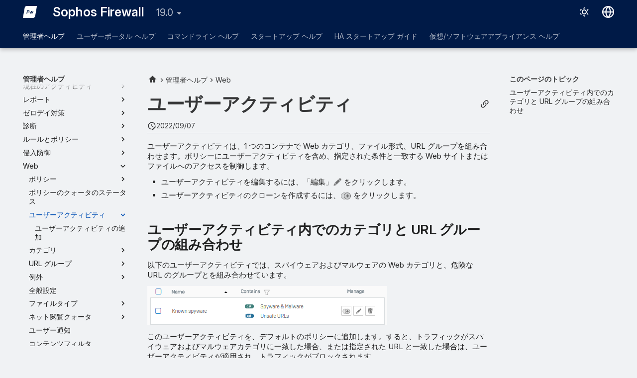

--- FILE ---
content_type: text/html
request_url: https://docs.sophos.com/nsg/sophos-firewall/19.0/Help/ja-jp/webhelp/onlinehelp/index.html?contextId=WebFilterUserActivityManage
body_size: 12996
content:
<!doctype html><html lang=ja class=no-js> <head><script type=text/javascript src=https://static.cloud.coveo.com/coveo.analytics.js/2/coveoua.js></script><script type=module src=https://static.cloud.coveo.com/atomic/v3.20/atomic.esm.js></script><link rel=stylesheet href=https://static.cloud.coveo.com/atomic/v3.20/themes/coveo.css><script type=text/javascript>function searchAllContent(){const baseURL='https://support.sophos.com/support/s/support-community-search';const urlParams=window.location.hash;window.open(`${baseURL}${urlParams}`,'_blank');}</script><script type=module>import{buildRedirectionTrigger,loadAdvancedSearchQueryActions}from'https://static.cloud.coveo.com/headless/v3/headless.esm.js';async function fetchCoveoCredentials(){const url=new URL(window.location.href);const json_url=url.protocol+'//'+url.host+'/assets/coveo/data.json';const orgId=sessionStorage.getItem('coveoOrganizationId');if(orgId===null||orgId==='undefined'){const response=await fetch(json_url);if(!response.ok){console.error('Error fetching Coveo API credentials:',response.error);}
const json=await response.json();sessionStorage.setItem('coveoAccessToken',json.accessToken);sessionStorage.setItem('coveoOrganizationId',json.organizationId);}}
async function initializeStandaloneSearchBox(){await customElements.whenDefined('atomic-search-interface');const searchInterfaceStandaloneBox=document.querySelector('#coveo-atomic-search-standalone-box');await searchInterfaceStandaloneBox.initialize({accessToken:sessionStorage.getItem('coveoAccessToken'),organizationId:sessionStorage.getItem('coveoOrganizationId'),analytics:{analyticsMode:'legacy'}});searchInterfaceStandaloneBox.language='ja';}
async function initializeSearchPage(searchInterface){await searchInterface.initialize({accessToken:sessionStorage.getItem('coveoAccessToken'),organizationId:sessionStorage.getItem('coveoOrganizationId'),analytics:{analyticsMode:'legacy'}});searchInterface.language='ja';const engine=searchInterface.engine;const controller=buildRedirectionTrigger(engine);controller.subscribe(()=>{const{redirectTo}=controller.state;if(redirectTo){window.location.replace(redirectTo);}});const updateAdvancedSearchQueriesAction=loadAdvancedSearchQueryActions(engine).updateAdvancedSearchQueries({aq:'@uri="https://docs.sophos.com/nsg/sophos-firewall/19.0/Help/ja-jp/webhelp/onlinehelp/"'});engine.dispatch(updateAdvancedSearchQueriesAction);searchInterface.executeFirstSearch();}
(async()=>{await customElements.whenDefined('atomic-search-interface');await fetchCoveoCredentials();await initializeStandaloneSearchBox();const searchInterface=document.querySelector('#coveo-atomic-search');if(searchInterface!==null){await initializeSearchPage(searchInterface);document.querySelector('.md-top').style.display='none';}
coveoua("init",sessionStorage.getItem('coveoAccessToken'),"https://"+sessionStorage.getItem('coveoOrganizationId')+".analytics.org.coveo.com");coveoua("send","view",{contentIdKey:"@clickableuri",contentIdValue:window.location.href,});})();</script><link rel=preconnect href=https://fonts.googleapis.com><link rel=preconnect href=https://fonts.gstatic.com crossorigin><link href="https://fonts.googleapis.com/css2?family=Inter:opsz,wght@14..32,400..700&display=swap" rel=stylesheet><script type=text/javascript>
    (function(c,l,a,r,i,t,y){
        c[a]=c[a]||function(){(c[a].q=c[a].q||[]).push(arguments)};
        t=l.createElement(r);t.async=1;t.src="https://www.clarity.ms/tag/"+i;
        y=l.getElementsByTagName(r)[0];y.parentNode.insertBefore(t,y);
    })(window, document, "clarity", "script", "nfhqssysry");
</script><script>(function(w,d,s,l,i){w[l]=w[l]||[];w[l].push({'gtm.start':
new Date().getTime(),event:'gtm.js'});var f=d.getElementsByTagName(s)[0],
j=d.createElement(s),dl=l!='dataLayer'?'&l='+l:'';j.async=true;j.src=
'https://www.googletagmanager.com/gtm.js?id='+i+dl;f.parentNode.insertBefore(j,f);
})(window,document,'script','dataLayer','GTM-TW8W88B');</script><link href=https://cdn.jsdelivr.net/npm/bootstrap@5.2.0/dist/css/bootstrap.min.css rel=stylesheet integrity=sha384-gH2yIJqKdNHPEq0n4Mqa/HGKIhSkIHeL5AyhkYV8i59U5AR6csBvApHHNl/vI1Bx crossorigin=anonymous><script src=./assets/javascripts/sophos/sophos-context-help.js></script><meta charset=utf-8><meta name=viewport content="width=device-width,initial-scale=1"><meta name=author content="Sophos Ltd."><link href=https://docs.sophos.com/nsg/sophos-firewall/19.0/Help/ja-jp/webhelp/onlinehelp/ rel=canonical><link rel=icon href=assets/images/sophos/sophosfavicon.ico><meta name=generator content="mkdocs-1.6.1, mkdocs-material-9.6.21+insiders-4.53.17"><title>Sophos Firewall</title><link rel=stylesheet href=assets/stylesheets/main.7d528353.min.css><link rel=stylesheet href=assets/stylesheets/palette.ab4e12ef.min.css><link rel=preconnect href=https://fonts.gstatic.com crossorigin><link rel=stylesheet href="https://fonts.googleapis.com/css?family=Roboto:300,300i,400,400i,700,700i%7CRoboto+Mono:400,400i,700,700i&display=fallback"><style>:root{--md-text-font:"Roboto";--md-code-font:"Roboto Mono"}</style><link rel=stylesheet href=assets/stylesheets/sophos/sophos.css><script>__md_scope=new URL(".",location),__md_hash=e=>[...e].reduce(((e,_)=>(e<<5)-e+_.charCodeAt(0)),0),__md_get=(e,_=localStorage,t=__md_scope)=>JSON.parse(_.getItem(t.pathname+"."+e)),__md_set=(e,_,t=localStorage,a=__md_scope)=>{try{t.setItem(a.pathname+"."+e,JSON.stringify(_))}catch(e){}}</script><script id=__analytics>function __md_analytics(){function e(){dataLayer.push(arguments)}window.dataLayer=window.dataLayer||[],e("js",new Date),e("config","UA-737537-1"),document.addEventListener("DOMContentLoaded",(function(){document.forms.search&&document.forms.search.query.addEventListener("blur",(function(){this.value&&e("event","search",{search_term:this.value})}));document$.subscribe((function(){var t=document.forms.feedback;if(void 0!==t)for(var a of t.querySelectorAll("[type=submit]"))a.addEventListener("click",(function(a){a.preventDefault();var n=document.location.pathname,d=this.getAttribute("data-md-value");e("event","feedback",{page:n,data:d}),t.firstElementChild.disabled=!0;var r=t.querySelector(".md-feedback__note [data-md-value='"+d+"']");r&&(r.hidden=!1)})),t.hidden=!1})),location$.subscribe((function(t){e("config","UA-737537-1",{page_path:t.pathname})}))}));var t=document.createElement("script");t.async=!0,t.src="https://www.googletagmanager.com/gtag/js?id=UA-737537-1",document.getElementById("__analytics").insertAdjacentElement("afterEnd",t)}</script><script>"undefined"!=typeof __md_analytics&&__md_analytics()</script><style>
        .md-source-icon {
            display: none;
        }

        .dismiss-button {
            background-color: transparent;
            border: none;
            color: white;
            margin-left: 10px;
            cursor: pointer;
            font-weight: normal;
            text-decoration: underline;
        }
    </style><meta property=og:type content=website><meta property=og:title content=Home><meta property=og:image content=https://docs.sophos.com/nsg/sophos-firewall/19.0/Help/ja-jp/webhelp/onlinehelp/assets/images/social/index.png><meta property=og:image:type content=image/png><meta property=og:image:width content=1200><meta property=og:image:height content=630><meta content=https://docs.sophos.com/nsg/sophos-firewall/19.0/Help/ja-jp/webhelp/onlinehelp/ property=og:url><meta property=twitter:card content=summary_large_image><meta property=twitter:title content=Home><meta property=twitter:image content=https://docs.sophos.com/nsg/sophos-firewall/19.0/Help/ja-jp/webhelp/onlinehelp/assets/images/social/index.png></head> <body dir=ltr data-md-color-scheme=sophosLight data-md-color-primary=indigo data-md-color-accent=indigo> <noscript><iframe src="https://www.googletagmanager.com/ns.html?id=GTM-TW8W88B" height=0 width=0 style=display:none;visibility:hidden></iframe></noscript> <input class=md-toggle data-md-toggle=drawer type=checkbox id=__drawer autocomplete=off> <input class=md-toggle data-md-toggle=search type=checkbox id=__search autocomplete=off> <label class=md-overlay for=__drawer></label> <div data-md-component=skip> <a href=#sophos-firewall class=md-skip> コンテンツにスキップ </a> </div> <div data-md-color-scheme=default data-md-component=outdated hidden> </div> <header class="md-header md-header--shadow md-header--lifted" data-md-component=header> <nav class="md-header__inner md-grid" aria-label=ヘッダー> <a href=. title="Sophos Firewall" class="md-header__button md-logo" aria-label="Sophos Firewall" data-md-component=logo> <img src=assets/images/sophos/firewall.svg alt=logo> </a> <label class="md-header__button md-icon" for=__drawer> <svg xmlns=http://www.w3.org/2000/svg viewbox="0 0 24 24"><path d="M3 6h18v2H3zm0 5h18v2H3zm0 5h18v2H3z"/></svg> </label> <div class=md-header__title data-md-component=header-title> <div class=md-header__ellipsis> <div class=md-header__topic> <span class=md-ellipsis> Sophos Firewall </span> </div> <div class=md-header__topic data-md-component=header-topic> <span class=md-ellipsis> Home </span> </div> </div> </div> <form class=md-header__option data-md-component=palette> <input class=md-option data-md-color-media="(prefers-color-scheme: light)" data-md-color-scheme=sophosLight data-md-color-primary=indigo data-md-color-accent=indigo aria-label=ダークモードに切り替える type=radio name=__palette id=__palette_0> <label class="md-header__button md-icon" title=ダークモードに切り替える for=__palette_1 hidden> <svg xmlns=http://www.w3.org/2000/svg viewbox="0 0 24 24"><path d="M12 7a5 5 0 0 1 5 5 5 5 0 0 1-5 5 5 5 0 0 1-5-5 5 5 0 0 1 5-5m0 2a3 3 0 0 0-3 3 3 3 0 0 0 3 3 3 3 0 0 0 3-3 3 3 0 0 0-3-3m0-7 2.39 3.42C13.65 5.15 12.84 5 12 5s-1.65.15-2.39.42zM3.34 7l4.16-.35A7.2 7.2 0 0 0 5.94 8.5c-.44.74-.69 1.5-.83 2.29zm.02 10 1.76-3.77a7.131 7.131 0 0 0 2.38 4.14zM20.65 7l-1.77 3.79a7.02 7.02 0 0 0-2.38-4.15zm-.01 10-4.14.36c.59-.51 1.12-1.14 1.54-1.86.42-.73.69-1.5.83-2.29zM12 22l-2.41-3.44c.74.27 1.55.44 2.41.44.82 0 1.63-.17 2.37-.44z"/></svg> </label> <input class=md-option data-md-color-media="(prefers-color-scheme: dark)" data-md-color-scheme=sophosDark data-md-color-primary=blue data-md-color-accent=blue aria-label=ライトモードに切り替える type=radio name=__palette id=__palette_1> <label class="md-header__button md-icon" title=ライトモードに切り替える for=__palette_0 hidden> <svg xmlns=http://www.w3.org/2000/svg viewbox="0 0 24 24"><path d="m17.75 4.09-2.53 1.94.91 3.06-2.63-1.81-2.63 1.81.91-3.06-2.53-1.94L12.44 4l1.06-3 1.06 3zm3.5 6.91-1.64 1.25.59 1.98-1.7-1.17-1.7 1.17.59-1.98L15.75 11l2.06-.05L18.5 9l.69 1.95zm-2.28 4.95c.83-.08 1.72 1.1 1.19 1.85-.32.45-.66.87-1.08 1.27C15.17 23 8.84 23 4.94 19.07c-3.91-3.9-3.91-10.24 0-14.14.4-.4.82-.76 1.27-1.08.75-.53 1.93.36 1.85 1.19-.27 2.86.69 5.83 2.89 8.02a9.96 9.96 0 0 0 8.02 2.89m-1.64 2.02a12.08 12.08 0 0 1-7.8-3.47c-2.17-2.19-3.33-5-3.49-7.82-2.81 3.14-2.7 7.96.31 10.98 3.02 3.01 7.84 3.12 10.98.31"/></svg> </label> </form> <script>var palette=__md_get("__palette");if(palette&&palette.color){if("(prefers-color-scheme)"===palette.color.media){var media=matchMedia("(prefers-color-scheme: light)"),input=document.querySelector(media.matches?"[data-md-color-media='(prefers-color-scheme: light)']":"[data-md-color-media='(prefers-color-scheme: dark)']");palette.color.media=input.getAttribute("data-md-color-media"),palette.color.scheme=input.getAttribute("data-md-color-scheme"),palette.color.primary=input.getAttribute("data-md-color-primary"),palette.color.accent=input.getAttribute("data-md-color-accent")}for(var[key,value]of Object.entries(palette.color))document.body.setAttribute("data-md-color-"+key,value)}</script> <div class=md-header__option> <div class=md-select> <button class="md-header__button md-icon" aria-label=言語切り替え> <svg xmlns=http://www.w3.org/2000/svg viewbox="0 0 16 16"><path d="M8 0a8 8 0 1 1 0 16A8 8 0 0 1 8 0M5.78 8.75a9.64 9.64 0 0 0 1.363 4.177q.383.64.857 1.215c.245-.296.551-.705.857-1.215A9.64 9.64 0 0 0 10.22 8.75Zm4.44-1.5a9.64 9.64 0 0 0-1.363-4.177c-.307-.51-.612-.919-.857-1.215a10 10 0 0 0-.857 1.215A9.64 9.64 0 0 0 5.78 7.25Zm-5.944 1.5H1.543a6.51 6.51 0 0 0 4.666 5.5q-.184-.271-.352-.552c-.715-1.192-1.437-2.874-1.581-4.948m-2.733-1.5h2.733c.144-2.074.866-3.756 1.58-4.948q.18-.295.353-.552a6.51 6.51 0 0 0-4.666 5.5m10.181 1.5c-.144 2.074-.866 3.756-1.58 4.948q-.18.296-.353.552a6.51 6.51 0 0 0 4.666-5.5Zm2.733-1.5a6.51 6.51 0 0 0-4.666-5.5q.184.272.353.552c.714 1.192 1.436 2.874 1.58 4.948Z"/></svg> </button> <div class=md-select__inner> <ul class=md-select__list> <li class=md-select__item> <a href="https://docs.sophos.com/nsg/sophos-firewall/19.0/Help/en-us/webhelp/onlinehelp/index.html?contextId=df04a211-fe88-45f5-9f26-8a1d3ff026f2" hreflang=en class=md-select__link> English </a> </li> <li class=md-select__item> <a href="https://docs.sophos.com/nsg/sophos-firewall/19.0/Help/ja-jp/webhelp/onlinehelp/index.html?contextId=df04a211-fe88-45f5-9f26-8a1d3ff026f2" hreflang=ja class=md-select__link> 日本語 </a> </li> </ul> </div> </div> </div> <div class=sophos-search> <atomic-search-interface id=coveo-atomic-search-standalone-box search-hub=documentation> <atomic-search-box redirection-url=search/index.html> </atomic-search-box> </atomic-search-interface> </div> </nav> <nav class=md-tabs aria-label=タブ data-md-component=tabs> <div class=md-grid> <ul class=md-tabs__list> <li class=md-tabs__item> <a href=AdministratorHelp/GettingStarted/ class=md-tabs__link> 管理者ヘルプ </a> </li> <li class=md-tabs__item> <a href=UserPortalHelp/UserPortalIntro/ class=md-tabs__link> ユーザーポータル ヘルプ </a> </li> <li class=md-tabs__item> <a href=CommandLineHelp/ class=md-tabs__link> コマンドライン ヘルプ </a> </li> <li class=md-tabs__item> <a href=StartupHelp/ControlCenterOverview/ class=md-tabs__link> スタートアップ ヘルプ </a> </li> <li class=md-tabs__item> <a href=HighAvailablityStartupGuide/AboutHA/ class=md-tabs__link> HA スタートアップ ガイド </a> </li> <li class=md-tabs__item> <a href=VirtualAndSoftwareAppliancesHelp/vs_VirtualSoftwareApplianceIntro/ class=md-tabs__link> 仮想/ソフトウェアアプライアンス ヘルプ </a> </li> </ul> </div> </nav> </header> <div class=md-container data-md-component=container> <main class=md-main data-md-component=main> <div class="md-main__inner md-grid"> <div class="md-sidebar md-sidebar--primary" data-md-component=sidebar data-md-type=navigation hidden> <div class=md-sidebar__scrollwrap> <div class=md-sidebar__inner> <nav class="md-nav md-nav--primary md-nav--lifted" aria-label=ナビゲーション data-md-level=0> <label class=md-nav__title for=__drawer> <a href=. title="Sophos Firewall" class="md-nav__button md-logo" aria-label="Sophos Firewall" data-md-component=logo> <img src=assets/images/sophos/firewall.svg alt=logo> </a> Sophos Firewall </label> <ul class=md-nav__list data-md-scrollfix> <li class="md-nav__item md-nav__item--pruned md-nav__item--nested"> <a href=AdministratorHelp/GettingStarted/ class=md-nav__link> <span class=md-ellipsis> 管理者ヘルプ </span> <span class="md-nav__icon md-icon"></span> </a> </li> <li class="md-nav__item md-nav__item--pruned md-nav__item--nested"> <a href=UserPortalHelp/UserPortalIntro/ class=md-nav__link> <span class=md-ellipsis> ユーザーポータル ヘルプ </span> <span class="md-nav__icon md-icon"></span> </a> </li> <li class="md-nav__item md-nav__item--pruned md-nav__item--nested"> <a href=CommandLineHelp/ class=md-nav__link> <span class=md-ellipsis> コマンドライン ヘルプ </span> <span class="md-nav__icon md-icon"></span> </a> </li> <li class="md-nav__item md-nav__item--pruned md-nav__item--nested"> <a href=StartupHelp/ControlCenterOverview/ class=md-nav__link> <span class=md-ellipsis> スタートアップ ヘルプ </span> <span class="md-nav__icon md-icon"></span> </a> </li> <li class="md-nav__item md-nav__item--pruned md-nav__item--nested"> <a href=HighAvailablityStartupGuide/AboutHA/ class=md-nav__link> <span class=md-ellipsis> HA スタートアップ ガイド </span> <span class="md-nav__icon md-icon"></span> </a> </li> <li class="md-nav__item md-nav__item--pruned md-nav__item--nested"> <a href=VirtualAndSoftwareAppliancesHelp/vs_VirtualSoftwareApplianceIntro/ class=md-nav__link> <span class=md-ellipsis> 仮想/ソフトウェアアプライアンス ヘルプ </span> <span class="md-nav__icon md-icon"></span> </a> </li> </ul> </nav> </div> </div> </div> <div class="md-sidebar md-sidebar--secondary" data-md-component=sidebar data-md-type=toc hidden> <div class=md-sidebar__scrollwrap> <div class=md-sidebar__inner> <nav class="md-nav md-nav--secondary" aria-label=このページのトピック> </nav> </div> </div> </div> <div class=md-content data-md-component=content> <article class="md-content__inner md-typeset"> <button type=button class="md-content__button md-icon button--share" data-bs-toggle=modal data-bs-target=#showPermalink title=パーマリンクの表示> <span class=twemoji><svg xmlns=http://www.w3.org/2000/svg viewbox="0 0 24 24"><path d="M10.59 13.41c.41.39.41 1.03 0 1.42-.39.39-1.03.39-1.42 0a5.003 5.003 0 0 1 0-7.07l3.54-3.54a5.003 5.003 0 0 1 7.07 0 5.003 5.003 0 0 1 0 7.07l-1.49 1.49c.01-.82-.12-1.64-.4-2.42l.47-.48a2.98 2.98 0 0 0 0-4.24 2.98 2.98 0 0 0-4.24 0l-3.53 3.53a2.98 2.98 0 0 0 0 4.24m2.82-4.24c.39-.39 1.03-.39 1.42 0a5.003 5.003 0 0 1 0 7.07l-3.54 3.54a5.003 5.003 0 0 1-7.07 0 5.003 5.003 0 0 1 0-7.07l1.49-1.49c-.01.82.12 1.64.4 2.43l-.47.47a2.98 2.98 0 0 0 0 4.24 2.98 2.98 0 0 0 4.24 0l3.53-3.53a2.98 2.98 0 0 0 0-4.24.973.973 0 0 1 0-1.42"/></svg></span> </button> <div class="modal fade modal--sophos" id=showPermalink tabindex=-1> <div class="modal-dialog modal-xl"> <div class=modal-content> <div class=modal-header> <p class="modal-title fs-6">ページのパーマリンク</p> <button type=button class=btn-close data-bs-dismiss=modal title aria-label></button> </div> <div class=modal-body> <p>このページを参照する際は、常に以下のパーマリンクを使用してください。今後ヘルプが更新されても、パーマリンクは変更されません。</p> <p> <span id=showPermalinkUrl class=font-monospace>https://docs.sophos.com/nsg/sophos-firewall/19.0/Help/ja-jp/webhelp/onlinehelp/index.html</span> <span> <button id=showPermalinkCopyButton type=button class="md-header__button md-icon" title=リンクをクリップボードへコピー> <span class=twemoji><svg xmlns=http://www.w3.org/2000/svg viewbox="0 0 24 24"><path d="M19 21H8V7h11m0-2H8a2 2 0 0 0-2 2v14a2 2 0 0 0 2 2h11a2 2 0 0 0 2-2V7a2 2 0 0 0-2-2m-3-4H4a2 2 0 0 0-2 2v14h2V3h12z"/></svg></span> </button> </span> </p> <p id=showPermalinkError class=text-danger style=display:none>ご使用のブラウザで、リンクのクリップボードへのコピーはサポートされていません。手動でコピーしてください。</p> </div> </div> </div> </div> <script type=text/javascript>
            function copyToClipboard(text) {
                navigator.clipboard
                    .writeText(text)
                    .then(() => {
                        // copy to clipboard was successful
                    })
                    .catch(() => {
                        document.getElementById("showPermalinkError").style.display = "inherit";
                    });
            }

            document.getElementById("showPermalinkCopyButton").addEventListener('click', (event) => {
                copyToClipboard(document.getElementById("showPermalinkUrl").innerHTML);
            });
            document.getElementById("showPermalink").addEventListener('hidden.bs.modal', event => {
                document.getElementById("showPermalinkError").style.display = "none";
            })
        </script> <style>

.card__announce > ul > li {
    background-color: var(--md-primary-fg-color) !important;
    border-radius: 10px !important;
    border: none !important;
}

.release > ul > li:first-of-type {
    background-color: #0d1a47 !important;
}
.card__announce *{
    border: none !important;
    color: white !important;
}

</style> <h1 id=sophos-firewall>Sophos Firewall</h1><aside class=md-source-file> <span class=md-source-file__fact> <span class=md-icon title=最終更新日> <svg xmlns=http://www.w3.org/2000/svg viewbox="0 0 24 24"><path d="M21 13.1c-.1 0-.3.1-.4.2l-1 1 2.1 2.1 1-1c.2-.2.2-.6 0-.8l-1.3-1.3c-.1-.1-.2-.2-.4-.2m-1.9 1.8-6.1 6V23h2.1l6.1-6.1zM12.5 7v5.2l4 2.4-1 1L11 13V7zM11 21.9c-5.1-.5-9-4.8-9-9.9C2 6.5 6.5 2 12 2c5.3 0 9.6 4.1 10 9.3-.3-.1-.6-.2-1-.2s-.7.1-1 .2C19.6 7.2 16.2 4 12 4c-4.4 0-8 3.6-8 8 0 4.1 3.1 7.5 7.1 7.9l-.1.2z"/></svg> </span> <span class=git-revision-date-sophos>2022/09/13</span> </span> </aside> <div class="grid cards"> <ul> <li> <p><span class="twemoji lg middle"><svg xmlns=http://www.w3.org/2000/svg viewbox="0 0 24 24"><path d="M15 4a8 8 0 0 1 8 8 8 8 0 0 1-8 8 8 8 0 0 1-8-8 8 8 0 0 1 8-8m0 2a6 6 0 0 0-6 6 6 6 0 0 0 6 6 6 6 0 0 0 6-6 6 6 0 0 0-6-6m-1 2h1.5v3.78l2.33 2.33-1.06 1.06L14 12.4zM2 18a1 1 0 0 1-1-1 1 1 0 0 1 1-1h3.83c.31.71.71 1.38 1.17 2zm1-5a1 1 0 0 1-1-1 1 1 0 0 1 1-1h2.05L5 12l.05 1zm1-5a1 1 0 0 1-1-1 1 1 0 0 1 1-1h3c-.46.62-.86 1.29-1.17 2z"/></svg></span> <strong>スタートアップヘルプ</strong></p> <hr> <p>ユーザーインターフェースおよびベストプラクティスのほか、一般的な環境での設定例までを取り上げます</p> <p><a href=StartupHelp/ControlCenterOverview/ ><span class=twemoji><svg xmlns=http://www.w3.org/2000/svg viewbox="0 0 24 24"><path d="M13.22 19.03a.75.75 0 0 1 0-1.06L18.19 13H3.75a.75.75 0 0 1 0-1.5h14.44l-4.97-4.97a.749.749 0 0 1 .326-1.275.75.75 0 0 1 .734.215l6.25 6.25a.75.75 0 0 1 0 1.06l-6.25 6.25a.75.75 0 0 1-1.06 0"/></svg></span> スタートアップガイド</a></p> </li> <li> <p><span class="twemoji lg middle"><svg xmlns=http://www.w3.org/2000/svg viewbox="0 0 24 24"><path d="M12 12h7c-.53 4.11-3.28 7.78-7 8.92zH5V6.3l7-3.11M12 1 3 5v6c0 5.55 3.84 10.73 9 12 5.16-1.27 9-6.45 9-12V5z"/></svg></span> <strong>管理者ヘルプ</strong></p> <hr> <p>Sophos Firewall の設定方法および仕組みについて説明します</p> <p><a href=AdministratorHelp/GettingStarted/ ><span class=twemoji><svg xmlns=http://www.w3.org/2000/svg viewbox="0 0 24 24"><path d="M13.22 19.03a.75.75 0 0 1 0-1.06L18.19 13H3.75a.75.75 0 0 1 0-1.5h14.44l-4.97-4.97a.749.749 0 0 1 .326-1.275.75.75 0 0 1 .734.215l6.25 6.25a.75.75 0 0 1 0 1.06l-6.25 6.25a.75.75 0 0 1-1.06 0"/></svg></span> 管理者ヘルプ</a></p> </li> <li> <p><span class="twemoji lg middle"><svg xmlns=http://www.w3.org/2000/svg viewbox="0 0 640 512"><!-- Font Awesome Free 7.0.1 by @fontawesome - https://fontawesome.com License - https://fontawesome.com/license/free (Icons: CC BY 4.0, Fonts: SIL OFL 1.1, Code: MIT License) Copyright 2025 Fonticons, Inc.--><path d="M256.1 8a120 120 0 1 1 0 240 120 120 0 1 1 0-240m-29.7 296h59.4c6.7 0 13.2.4 19.7 1.1-.9 4.9-1.4 9.9-1.4 15v92.1c0 25.5 10.1 49.9 28.1 67.9l31.9 31.9H77.8c-16.4 0-29.7-13.3-29.7-29.7 0-98.5 79.8-178.3 178.3-178.3m125.7 108.2v-92.1c0-17.7 14.3-32 32-32h92.1c12.7 0 24.9 5.1 33.9 14.1l96 96c18.7 18.7 18.7 49.1 0 67.9L530 542.2c-18.7 18.7-49.1 18.7-67.9 0l-96-96c-9-9-14.1-21.2-14.1-33.9zm104-44.2a24 24 0 1 0-48 0 24 24 0 1 0 48 0"/></svg></span> <strong>ユーザーポータル ヘルプ</strong></p> <hr> <p>Sophos Firewall のユーザーポータルについて説明します。隔離メールの管理方法や、認証クライアントのダウンロード方法、クライアントレスアクセスの使用方法までを取り上げます。</p> <p><a href=UserPortalHelp/UserPortalIntro/ ><span class=twemoji><svg xmlns=http://www.w3.org/2000/svg viewbox="0 0 24 24"><path d="M13.22 19.03a.75.75 0 0 1 0-1.06L18.19 13H3.75a.75.75 0 0 1 0-1.5h14.44l-4.97-4.97a.749.749 0 0 1 .326-1.275.75.75 0 0 1 .734.215l6.25 6.25a.75.75 0 0 1 0 1.06l-6.25 6.25a.75.75 0 0 1-1.06 0"/></svg></span> ユーザーポータル ヘルプ</a></p> </li> <li> <p><span class="twemoji lg middle"><svg xmlns=http://www.w3.org/2000/svg viewbox="0 0 576 512"><!-- Font Awesome Free 7.0.1 by @fontawesome - https://fontawesome.com License - https://fontawesome.com/license/free (Icons: CC BY 4.0, Fonts: SIL OFL 1.1, Code: MIT License) Copyright 2025 Fonticons, Inc.--><path d="M248 88h80v48h-80zm-8-56c-26.5 0-48 21.5-48 48v64c0 26.5 21.5 48 48 48h16v32H32c-17.7 0-32 14.3-32 32s14.3 32 32 32h96v32h-16c-26.5 0-48 21.5-48 48v64c0 26.5 21.5 48 48 48h96c26.5 0 48-21.5 48-48v-64c0-26.5-21.5-48-48-48h-16v-32h192v32h-16c-26.5 0-48 21.5-48 48v64c0 26.5 21.5 48 48 48h96c26.5 0 48-21.5 48-48v-64c0-26.5-21.5-48-48-48h-16v-32h96c17.7 0 32-14.3 32-32s-14.3-32-32-32H320v-32h16c26.5 0 48-21.5 48-48V80c0-26.5-21.5-48-48-48zm208 344h8v48h-80v-48zm-256 0h8v48h-80v-48z"/></svg></span> <strong>冗長化 (HA) スタートアップ ガイド</strong></p> <hr> <p>QuickHA またはインタラクティブモードを使って HA を設定する方法について説明します</p> <p><a href=CommandLineHelp/ ><span class=twemoji><svg xmlns=http://www.w3.org/2000/svg viewbox="0 0 24 24"><path d="M13.22 19.03a.75.75 0 0 1 0-1.06L18.19 13H3.75a.75.75 0 0 1 0-1.5h14.44l-4.97-4.97a.749.749 0 0 1 .326-1.275.75.75 0 0 1 .734.215l6.25 6.25a.75.75 0 0 1 0 1.06l-6.25 6.25a.75.75 0 0 1-1.06 0"/></svg></span> ユーザーポータル ヘルプ</a></p> </li> <li> <p><span class="twemoji lg middle"><svg xmlns=http://www.w3.org/2000/svg viewbox="0 0 24 24"><path d="M13 19v-3h8v3zm-4.5-6L2.47 7h4.24l4.96 4.95c.58.59.58 1.55 0 2.12L6.74 19H2.5z"/></svg></span> <strong>コマンドライン ガイド</strong></p> <hr> <p>Sophos Firewall のコマンドラインインターフェースの使用方法について説明します</p> <p><a href=CommandLineHelp/ ><span class=twemoji><svg xmlns=http://www.w3.org/2000/svg viewbox="0 0 24 24"><path d="M13.22 19.03a.75.75 0 0 1 0-1.06L18.19 13H3.75a.75.75 0 0 1 0-1.5h14.44l-4.97-4.97a.749.749 0 0 1 .326-1.275.75.75 0 0 1 .734.215l6.25 6.25a.75.75 0 0 1 0 1.06l-6.25 6.25a.75.75 0 0 1-1.06 0"/></svg></span> ユーザーポータル ヘルプ</a></p> </li> <li> <p><span class="twemoji lg middle"><svg xmlns=http://www.w3.org/2000/svg viewbox="0 0 24 24"><path d="M20 5v14H4V5zm0-2H4c-1.11 0-2 .89-2 2v14c0 1.11.89 2 2 2h16c1.11 0 2-.89 2-2V5c0-1.11-.89-2-2-2m-2 12H6v2h12zm-8-8H6v6h4zm2 2h6V7h-6zm6 2h-6v2h6z"/></svg></span> <strong>Sophos Firewall 仮想アプライアンスおよびソフトウェアアプライアンスのヘルプ</strong></p> <hr> <p>Hyper-V、Nutanix Prism、KVM、VMware、Citrix Hypervisor およびソフトウェアアプライアンスで Sophos Firewall を設定する方法について説明します</p> <p><a href=VirtualAndSoftwareAppliancesHelp/vs_VirtualSoftwareApplianceIntro/ ><span class=twemoji><svg xmlns=http://www.w3.org/2000/svg viewbox="0 0 24 24"><path d="M13.22 19.03a.75.75 0 0 1 0-1.06L18.19 13H3.75a.75.75 0 0 1 0-1.5h14.44l-4.97-4.97a.749.749 0 0 1 .326-1.275.75.75 0 0 1 .734.215l6.25 6.25a.75.75 0 0 1 0 1.06l-6.25 6.25a.75.75 0 0 1-1.06 0"/></svg></span> ユーザーポータル ヘルプ</a></p> </li> </ul> </div> <div class="grid cards"> <ul> <li> <p><span class="twemoji lg middle"><svg xmlns=http://www.w3.org/2000/svg viewbox="0 0 24 24"><path d="M13 9h5.5L13 3.5zM6 2h8l6 6v12a2 2 0 0 1-2 2H6a2 2 0 0 1-2-2V4c0-1.11.89-2 2-2m9 16v-2H6v2zm3-4v-2H6v2z"/></svg></span> <strong>XGS シリーズハードウェアアプライアンスのドキュメント</strong></p> <hr> <p><a href="https://docs.sophos.com/index.html#q=XGSQuickStart-Model1&t=Documentation&sort=relevancy" target=_blank rel="noopener noreferrer"><span class=twemoji><svg xmlns=http://www.w3.org/2000/svg viewbox="0 0 24 24"><path d="M13.22 19.03a.75.75 0 0 1 0-1.06L18.19 13H3.75a.75.75 0 0 1 0-1.5h14.44l-4.97-4.97a.749.749 0 0 1 .326-1.275.75.75 0 0 1 .734.215l6.25 6.25a.75.75 0 0 1 0 1.06l-6.25 6.25a.75.75 0 0 1-1.06 0"/></svg></span> XGS 87(w)、107(w)、116(w)、126(w)、136(w)</a></p> <p><a href="https://docs.sophos.com/index.html#q=XGSQuickStart-Model2&t=Documentation&sort=relevancy" target=_blank rel="noopener noreferrer"><span class=twemoji><svg xmlns=http://www.w3.org/2000/svg viewbox="0 0 24 24"><path d="M13.22 19.03a.75.75 0 0 1 0-1.06L18.19 13H3.75a.75.75 0 0 1 0-1.5h14.44l-4.97-4.97a.749.749 0 0 1 .326-1.275.75.75 0 0 1 .734.215l6.25 6.25a.75.75 0 0 1 0 1.06l-6.25 6.25a.75.75 0 0 1-1.06 0"/></svg></span> XGS 2100、2300、3100、3300</a></p> <p><a href="https://docs.sophos.com/index.html#q=XGSQuickStart-Model3&t=Documentation&sort=relevancy" target=_blank rel="noopener noreferrer"><span class=twemoji><svg xmlns=http://www.w3.org/2000/svg viewbox="0 0 24 24"><path d="M13.22 19.03a.75.75 0 0 1 0-1.06L18.19 13H3.75a.75.75 0 0 1 0-1.5h14.44l-4.97-4.97a.749.749 0 0 1 .326-1.275.75.75 0 0 1 .734.215l6.25 6.25a.75.75 0 0 1 0 1.06l-6.25 6.25a.75.75 0 0 1-1.06 0"/></svg></span> XGS 4300、4500</a></p> <p><a href="https://docs.sophos.com/index.html#q=XGSQuickStart-Model4&t=Documentation&sort=relevancy" target=_blank rel="noopener noreferrer"><span class=twemoji><svg xmlns=http://www.w3.org/2000/svg viewbox="0 0 24 24"><path d="M13.22 19.03a.75.75 0 0 1 0-1.06L18.19 13H3.75a.75.75 0 0 1 0-1.5h14.44l-4.97-4.97a.749.749 0 0 1 .326-1.275.75.75 0 0 1 .734.215l6.25 6.25a.75.75 0 0 1 0 1.06l-6.25 6.25a.75.75 0 0 1-1.06 0"/></svg></span> XGS 5500、6500</a></p> </li> <li> <p><span class="twemoji lg middle"><svg xmlns=http://www.w3.org/2000/svg viewbox="0 0 24 24"><path d="M13 9h5.5L13 3.5zM6 2h8l6 6v12a2 2 0 0 1-2 2H6a2 2 0 0 1-2-2V4c0-1.11.89-2 2-2m9 16v-2H6v2zm3-4v-2H6v2z"/></svg></span> <strong>XG シリーズハードウェアアプライアンスのドキュメント</strong></p> <hr> <p><a href="https://docs.sophos.com/index.html#q=XGQuickStart-Model1&t=Documentation&sort=relevancy" target=_blank rel="noopener noreferrer"><span class=twemoji><svg xmlns=http://www.w3.org/2000/svg viewbox="0 0 24 24"><path d="M13.22 19.03a.75.75 0 0 1 0-1.06L18.19 13H3.75a.75.75 0 0 1 0-1.5h14.44l-4.97-4.97a.749.749 0 0 1 .326-1.275.75.75 0 0 1 .734.215l6.25 6.25a.75.75 0 0 1 0 1.06l-6.25 6.25a.75.75 0 0 1-1.06 0"/></svg></span> XG 85(w)、86(w)、105(w)、106(w)、115(w)、125(w)、135(w)</a></p> <p><a href="https://docs.sophos.com/index.html#q=XGQuickStart-Model2&t=Documentation&sort=relevancy" target=_blank rel="noopener noreferrer"><span class=twemoji><svg xmlns=http://www.w3.org/2000/svg viewbox="0 0 24 24"><path d="M13.22 19.03a.75.75 0 0 1 0-1.06L18.19 13H3.75a.75.75 0 0 1 0-1.5h14.44l-4.97-4.97a.749.749 0 0 1 .326-1.275.75.75 0 0 1 .734.215l6.25 6.25a.75.75 0 0 1 0 1.06l-6.25 6.25a.75.75 0 0 1-1.06 0"/></svg></span> XG 210、230、310、330、430、450</a></p> <p><a href="https://docs.sophos.com/index.html#q=XGQuickStart-Model3&t=Documentation&sort=relevancy" target=_blank rel="noopener noreferrer"><span class=twemoji><svg xmlns=http://www.w3.org/2000/svg viewbox="0 0 24 24"><path d="M13.22 19.03a.75.75 0 0 1 0-1.06L18.19 13H3.75a.75.75 0 0 1 0-1.5h14.44l-4.97-4.97a.749.749 0 0 1 .326-1.275.75.75 0 0 1 .734.215l6.25 6.25a.75.75 0 0 1 0 1.06l-6.25 6.25a.75.75 0 0 1-1.06 0"/></svg></span> XG 550、650、750</a></p> </li> </ul> </div> <div class="grid cards"> <ul> <li> <p><span class="twemoji lg middle"><svg xmlns=http://www.w3.org/2000/svg viewbox="0 0 24 24"><path d="M13 3C9.23 3 6.19 5.95 6 9.66l-1.92 2.53c-.24.31 0 .81.42.81H6v3c0 1.11.89 2 2 2h1v3h7v-4.69c2.37-1.12 4-3.51 4-6.31 0-3.86-3.12-7-7-7m1 11h-2v-2h2zm1.75-5.19c-.29.4-.66.69-1.11.93-.25.16-.42.33-.51.52-.09.18-.13.43-.13.74h-2c0-.5.11-.92.31-1.18.19-.27.54-.57 1.05-.91.26-.16.47-.36.61-.59.16-.23.23-.5.23-.82 0-.3-.08-.56-.26-.75-.18-.18-.44-.28-.75-.28a1 1 0 0 0-.66.23c-.18.16-.27.39-.28.69h-1.93l-.01-.03c-.01-.79.25-1.36.77-1.77.54-.39 1.24-.59 2.11-.59.93 0 1.66.23 2.19.68.54.45.81 1.06.81 1.82 0 .5-.15.91-.44 1.31"/></svg></span> <strong>手順を学ぶ</strong></p> <hr> <p><a href=AdministratorHelp/RemoteAccessVPN/ ><span class=twemoji><svg xmlns=http://www.w3.org/2000/svg viewbox="0 0 24 24"><path d="M13.22 19.03a.75.75 0 0 1 0-1.06L18.19 13H3.75a.75.75 0 0 1 0-1.5h14.44l-4.97-4.97a.749.749 0 0 1 .326-1.275.75.75 0 0 1 .734.215l6.25 6.25a.75.75 0 0 1 0 1.06l-6.25 6.25a.75.75 0 0 1-1.06 0"/></svg></span> リモートアクセス VPN の設定</a></p> <p><a href=AdministratorHelp/Authentication/SophosAuthenticationForThinClient/SATC/AuthenticationSetupSATCUsingEndpointProtection/ ><span class=twemoji><svg xmlns=http://www.w3.org/2000/svg viewbox="0 0 24 24"><path d="M13.22 19.03a.75.75 0 0 1 0-1.06L18.19 13H3.75a.75.75 0 0 1 0-1.5h14.44l-4.97-4.97a.749.749 0 0 1 .326-1.275.75.75 0 0 1 .734.215l6.25 6.25a.75.75 0 0 1 0 1.06l-6.25 6.25a.75.75 0 0 1-1.06 0"/></svg></span> SATC の設定方法</a></p> <p><a href=AdministratorHelp/Applications/HowToArticles/BlockApplicationsUsingApplicationFilter/ ><span class=twemoji><svg xmlns=http://www.w3.org/2000/svg viewbox="0 0 24 24"><path d="M13.22 19.03a.75.75 0 0 1 0-1.06L18.19 13H3.75a.75.75 0 0 1 0-1.5h14.44l-4.97-4.97a.749.749 0 0 1 .326-1.275.75.75 0 0 1 .734.215l6.25 6.25a.75.75 0 0 1 0 1.06l-6.25 6.25a.75.75 0 0 1-1.06 0"/></svg></span> アプリケーションフィルタを使用してアプリケーションをブロックする方法</a></p> <p><a href=AdministratorHelp/Email/HowToArticles/EmailScanSMTPTraffic/ ><span class=twemoji><svg xmlns=http://www.w3.org/2000/svg viewbox="0 0 24 24"><path d="M13.22 19.03a.75.75 0 0 1 0-1.06L18.19 13H3.75a.75.75 0 0 1 0-1.5h14.44l-4.97-4.97a.749.749 0 0 1 .326-1.275.75.75 0 0 1 .734.215l6.25 6.25a.75.75 0 0 1 0 1.06l-6.25 6.25a.75.75 0 0 1-1.06 0"/></svg></span> インバウンドおよびアウトバウンド SMTP トラフィックのスキャン</a></p> </li> <li> <p><span class="twemoji lg middle"><svg xmlns=http://www.w3.org/2000/svg viewbox="0 0 24 24"><path d="M12 2c-.5 0-1 .19-1.41.59l-8 8c-.79.78-.79 2.04 0 2.82l8 8c.78.79 2.04.79 2.82 0l8-8c.79-.78.79-2.04 0-2.82l-8-8C13 2.19 12.5 2 12 2m0 4.95c2.7.11 3.87 2.83 2.28 4.86-.42.5-1.09.83-1.43 1.26-.35.43-.35.93-.35 1.43H11c0-.85 0-1.56.35-2.06.33-.5 1-.8 1.42-1.13 1.23-1.13.91-2.72-.77-2.85-.82 0-1.5.67-1.5 1.51H9c0-1.67 1.35-3.02 3-3.02m-1 8.55h1.5V17H11z"/></svg></span> <strong>サポートについて</strong></p> <hr> <p><a href=https://docs.sophos.com/releasenotes/output/en-us/nsg/sf_190_rn.html target=_blank rel="noopener noreferrer"><span class=twemoji><svg xmlns=http://www.w3.org/2000/svg viewbox="0 0 24 24"><path d="M13.22 19.03a.75.75 0 0 1 0-1.06L18.19 13H3.75a.75.75 0 0 1 0-1.5h14.44l-4.97-4.97a.749.749 0 0 1 .326-1.275.75.75 0 0 1 .734.215l6.25 6.25a.75.75 0 0 1 0 1.06l-6.25 6.25a.75.75 0 0 1-1.06 0"/></svg></span> リリースノート (英語)</a></p> <p><a href=https://community.sophos.com/sophos-xg-firewall/ target=_blank rel="noopener noreferrer"><span class=twemoji><svg xmlns=http://www.w3.org/2000/svg viewbox="0 0 24 24"><path d="M13.22 19.03a.75.75 0 0 1 0-1.06L18.19 13H3.75a.75.75 0 0 1 0-1.5h14.44l-4.97-4.97a.749.749 0 0 1 .326-1.275.75.75 0 0 1 .734.215l6.25 6.25a.75.75 0 0 1 0 1.06l-6.25 6.25a.75.75 0 0 1-1.06 0"/></svg></span> Sophos Community (英語)</a></p> <p><a href="https://support.sophos.com/support/s/?language=ja_JP#t=AllTab&sort=relevancy" target=_blank rel="noopener noreferrer"><span class=twemoji><svg xmlns=http://www.w3.org/2000/svg viewbox="0 0 24 24"><path d="M13.22 19.03a.75.75 0 0 1 0-1.06L18.19 13H3.75a.75.75 0 0 1 0-1.5h14.44l-4.97-4.97a.749.749 0 0 1 .326-1.275.75.75 0 0 1 .734.215l6.25 6.25a.75.75 0 0 1 0 1.06l-6.25 6.25a.75.75 0 0 1-1.06 0"/></svg></span> ソフォス サポート ポータル</a></p> </li> <li> <p><span class="twemoji lg middle"><svg xmlns=http://www.w3.org/2000/svg viewbox="0 0 16 16"><path d="M0 3.75C0 2.784.784 2 1.75 2h12.5c.966 0 1.75.784 1.75 1.75v8.5A1.75 1.75 0 0 1 14.25 14H1.75A1.75 1.75 0 0 1 0 12.25Zm1.75-.25a.25.25 0 0 0-.25.25v8.5c0 .138.112.25.25.25h12.5a.25.25 0 0 0 .25-.25v-8.5a.25.25 0 0 0-.25-.25Z"/><path d="M6 10.559V5.442a.25.25 0 0 1 .379-.215l4.264 2.559a.25.25 0 0 1 0 .428l-4.264 2.559A.25.25 0 0 1 6 10.559"/></svg></span> <strong>Sophos TechVids</strong></p> <hr> <p><a href=https://techvids.sophos.com/watch/wtqMJE1La6TkFjAiaT2d3H target=_blank rel="noopener noreferrer"><span class=twemoji><svg xmlns=http://www.w3.org/2000/svg viewbox="0 0 24 24"><path d="M13.22 19.03a.75.75 0 0 1 0-1.06L18.19 13H3.75a.75.75 0 0 1 0-1.5h14.44l-4.97-4.97a.749.749 0 0 1 .326-1.275.75.75 0 0 1 .734.215l6.25 6.25a.75.75 0 0 1 0 1.06l-6.25 6.25a.75.75 0 0 1-1.06 0"/></svg></span> IPsec および SSL VPN リモートアクセスを設定する</a></p> <p><a href=https://techvids.sophos.com/watch/MrZuLQPYESebVon9NWfeCw target=_blank rel="noopener noreferrer"><span class=twemoji><svg xmlns=http://www.w3.org/2000/svg viewbox="0 0 24 24"><path d="M13.22 19.03a.75.75 0 0 1 0-1.06L18.19 13H3.75a.75.75 0 0 1 0-1.5h14.44l-4.97-4.97a.749.749 0 0 1 .326-1.275.75.75 0 0 1 .734.215l6.25 6.25a.75.75 0 0 1 0 1.06l-6.25 6.25a.75.75 0 0 1-1.06 0"/></svg></span> Sophos Connect クライアント (SSL/IPsec VPN クライアント) を設定する</a></p> <p><a href=https://techvids.sophos.com/watch/kCw9K5y4Lsb9LnY1kwLHYD target=_blank rel="noopener noreferrer"><span class=twemoji><svg xmlns=http://www.w3.org/2000/svg viewbox="0 0 24 24"><path d="M13.22 19.03a.75.75 0 0 1 0-1.06L18.19 13H3.75a.75.75 0 0 1 0-1.5h14.44l-4.97-4.97a.749.749 0 0 1 .326-1.275.75.75 0 0 1 .734.215l6.25 6.25a.75.75 0 0 1 0 1.06l-6.25 6.25a.75.75 0 0 1-1.06 0"/></svg></span> iOS で Sophos Network Agent を設定する</a></p> <p><a href=https://techvids.sophos.com/watch/A38nUZ8pZSruWg34Bpwg2n target=_blank rel="noopener noreferrer"><span class=twemoji><svg xmlns=http://www.w3.org/2000/svg viewbox="0 0 24 24"><path d="M13.22 19.03a.75.75 0 0 1 0-1.06L18.19 13H3.75a.75.75 0 0 1 0-1.5h14.44l-4.97-4.97a.749.749 0 0 1 .326-1.275.75.75 0 0 1 .734.215l6.25 6.25a.75.75 0 0 1 0 1.06l-6.25 6.25a.75.75 0 0 1-1.06 0"/></svg></span> Ubuntu で SSL VPN クライアントを設定する方法</a></p> <p><a href=https://techvids.sophos.com/watch/oaAoqbgFTMBo3fEvPDUnqu target=_blank rel="noopener noreferrer"><span class=twemoji><svg xmlns=http://www.w3.org/2000/svg viewbox="0 0 24 24"><path d="M13.22 19.03a.75.75 0 0 1 0-1.06L18.19 13H3.75a.75.75 0 0 1 0-1.5h14.44l-4.97-4.97a.749.749 0 0 1 .326-1.275.75.75 0 0 1 .734.215l6.25 6.25a.75.75 0 0 1 0 1.06l-6.25 6.25a.75.75 0 0 1-1.06 0"/></svg></span> Active Directory との連係方法</a></p> </li> </ul> </div> <form class="md-feedback print-site-plugin-ignore" name=feedback hidden> <fieldset> <legend class=md-feedback__title> このページは役に立ちましたか？ </legend> <div class=md-feedback__inner> <div class=md-feedback__list> <button class="md-feedback__icon md-icon" type=submit title=このページは役に立った data-md-value=1> <svg xmlns=http://www.w3.org/2000/svg viewbox="0 0 24 24"><path d="M5 9v12H1V9zm4 12a2 2 0 0 1-2-2V9c0-.55.22-1.05.59-1.41L14.17 1l1.06 1.06c.27.27.44.64.44 1.05l-.03.32L14.69 8H21a2 2 0 0 1 2 2v2c0 .26-.05.5-.14.73l-3.02 7.05C19.54 20.5 18.83 21 18 21zm0-2h9.03L21 12v-2h-8.79l1.13-5.32L9 9.03z"/></svg> </button> <button class="md-feedback__icon md-icon" type=submit title=このページは改善の余地がある data-md-value=0> <svg xmlns=http://www.w3.org/2000/svg viewbox="0 0 24 24"><path d="M19 15V3h4v12zM15 3a2 2 0 0 1 2 2v10c0 .55-.22 1.05-.59 1.41L9.83 23l-1.06-1.06c-.27-.27-.44-.64-.44-1.06l.03-.31.95-4.57H3a2 2 0 0 1-2-2v-2c0-.26.05-.5.14-.73l3.02-7.05C4.46 3.5 5.17 3 6 3zm0 2H5.97L3 12v2h8.78l-1.13 5.32L15 14.97z"/></svg> </button> </div> <div class=md-feedback__note> <div data-md-value=1 hidden> フィードバックありがとうございます </div> <div data-md-value=0 hidden> フィードバックありがとうございます。このページをどのように改善すればよいかということについて、詳細を <a href=https://community.sophos.com/product-documentation/i/feedback/create target=_blank rel="noopener noreferrer">こちら</a>よりお寄せください。 </div> </div> </div> </fieldset> </form> </article> </div> <script>var tabs=__md_get("__tabs");if(Array.isArray(tabs))e:for(var set of document.querySelectorAll(".tabbed-set")){var labels=set.querySelector(".tabbed-labels");for(var tab of tabs)for(var label of labels.getElementsByTagName("label"))if(label.innerText.trim()===tab){var input=document.getElementById(label.htmlFor);input.checked=!0;continue e}}</script> <script>var target=document.getElementById(location.hash.slice(1));target&&target.name&&(target.checked=target.name.startsWith("__tabbed_"))</script> </div> <button type=button class="md-top md-icon" data-md-component=top hidden> <svg xmlns=http://www.w3.org/2000/svg viewbox="0 0 24 24"><path d="M13 20h-2V8l-5.5 5.5-1.42-1.42L12 4.16l7.92 7.92-1.42 1.42L13 8z"/></svg> ページトップへ戻る </button> </main> <footer class=md-footer> <div class="md-footer-meta md-typeset"> <div class="md-footer-meta__inner md-grid"> <div class=md-copyright> <div class=md-copyright__highlight> <a href=https://www.sophos.com/ja-jp/legal target=_blank rel="noopener noreferrer">© <script type=text/javascript>document.write(new Date().getFullYear());</script> Sophos Limited.</a> </div> </div> <div class=md-social> <a href=https://x.com/SophosSupport target=_blank rel=noopener title="ソフォスサポート X" class=md-social__link> <svg xmlns=http://www.w3.org/2000/svg viewbox="0 0 448 512"><!-- Font Awesome Free 7.0.1 by @fontawesome - https://fontawesome.com License - https://fontawesome.com/license/free (Icons: CC BY 4.0, Fonts: SIL OFL 1.1, Code: MIT License) Copyright 2025 Fonticons, Inc.--><path d="M357.2 48h70.6L273.6 224.2 455 464H313L201.7 318.6 74.5 464H3.8l164.9-188.5L-5.2 48h145.6l100.5 132.9zm-24.8 373.8h39.1L119.1 88h-42z"/></svg> </a> <a href=https://support.sophos.com/ target=_blank rel=noopener title=サポートポータル class=md-social__link> <svg xmlns=http://www.w3.org/2000/svg viewbox="0 0 576 512"><!-- Font Awesome Free 7.0.1 by @fontawesome - https://fontawesome.com License - https://fontawesome.com/license/free (Icons: CC BY 4.0, Fonts: SIL OFL 1.1, Code: MIT License) Copyright 2025 Fonticons, Inc.--><path d="M268.9 53.2 152.3 182.8c-4.6 5.1-4.4 13 .5 17.9 30.5 30.5 80 30.5 110.5 0l31.8-31.8c4.2-4.2 9.5-6.5 14.9-6.9 6.8-.6 13.8 1.7 19 6.9L505.6 344l70.4-56V0L464 64l-23.8-15.9A96.2 96.2 0 0 0 386.9 32h-70.4c-1.1 0-2.3 0-3.4.1-16.9.9-32.8 8.5-44.2 21.1m-152.3 97.5L223.4 32h-39.6c-25.5 0-49.9 10.1-67.9 28.1L0 192v352l144-136 12.4 10.3c23 19.2 52 29.7 81.9 29.7H254l-7-7c-9.4-9.4-9.4-24.6 0-33.9s24.6-9.4 33.9 0l41 41h9c19.1 0 37.8-4.3 54.8-12.3L359 409c-9.4-9.4-9.4-24.6 0-33.9s24.6-9.4 33.9 0l32 32 17.5-17.5c8.9-8.9 11.5-21.8 7.6-33.1L312.1 219.7l-14.9 14.9c-49.3 49.3-129.1 49.3-178.4 0-23-23-23.9-59.9-2.2-84z"/></svg> </a> <a href=https://techvids.sophos.com/ target=_blank rel=noopener title="Sophos TechVids" class=md-social__link> <svg xmlns=http://www.w3.org/2000/svg viewbox="0 0 16 16"><path d="M0 3.75C0 2.784.784 2 1.75 2h12.5c.966 0 1.75.784 1.75 1.75v8.5A1.75 1.75 0 0 1 14.25 14H1.75A1.75 1.75 0 0 1 0 12.25Zm1.75-.25a.25.25 0 0 0-.25.25v8.5c0 .138.112.25.25.25h12.5a.25.25 0 0 0 .25-.25v-8.5a.25.25 0 0 0-.25-.25Z"/><path d="M6 10.559V5.442a.25.25 0 0 1 .379-.215l4.264 2.559a.25.25 0 0 1 0 .428l-4.264 2.559A.25.25 0 0 1 6 10.559"/></svg> </a> <a href=https://community.sophos.com/product-documentation/i/feedback target=_blank rel=noopener title=フィードバックの送信 class=md-social__link> <svg xmlns=http://www.w3.org/2000/svg viewbox="0 0 448 512"><!-- Font Awesome Free 7.0.1 by @fontawesome - https://fontawesome.com License - https://fontawesome.com/license/free (Icons: CC BY 4.0, Fonts: SIL OFL 1.1, Code: MIT License) Copyright 2025 Fonticons, Inc.--><path d="M399.8 362.2c29.5-34.7 47.1-78.3 47.1-125.8 0-113-99.6-204.4-222.5-204.4S2 123.5 2 236.4s99.6 204.5 222.5 204.5c27 0 53.9-4.5 79.4-13.4 1.4-.5 3-.5 4.5-.1s2.7 1.4 3.6 2.6c18.6 25.1 47.6 42.7 79.9 49.9 1.1.2 2.3 0 3.3-.6s1.7-1.6 1.9-2.8c.1-.6.1-1.3 0-1.9s-.4-1.2-.8-1.7c-12.3-16-18.7-35.8-18-56s8.4-39.5 21.7-54.7l-.2.1zM330 212.4l-57.3 43.5 20.8 68.9c.4 1.3.4 2.7-.1 4s-1.2 2.4-2.3 3.2-2.4 1.2-3.8 1.2-2.7-.4-3.8-1.2l-59.1-41-59.1 41.1c-1.1.8-2.4 1.2-3.8 1.2s-2.7-.4-3.8-1.2-1.9-1.9-2.3-3.2-.5-2.7-.1-4l20.8-68.9-57.3-43.5c-1.1-.8-1.9-1.9-2.3-3.2s-.4-2.7 0-4 1.2-2.4 2.3-3.2 2.4-1.3 3.7-1.3l71.9-1.5 23.7-67.9c.4-1.3 1.3-2.4 2.4-3.2s2.4-1.2 3.8-1.2 2.7.4 3.8 1.2 1.9 1.9 2.4 3.2l23.7 67.9 71.9 1.5c1.4 0 2.7.4 3.8 1.2s1.9 1.9 2.3 3.2.4 2.7 0 4-1.2 2.4-2.3 3.3z"/></svg> </a> </div> </div> </div> </footer> </div> <div class=md-dialog data-md-component=dialog> <div class="md-dialog__inner md-typeset"></div> </div> <script id=__config type=application/json>{"annotate": null, "base": ".", "features": ["content.code.annotate", "content.code.copy", "content.tabs.link", "navigation.footer", "navigation.indexes", "navigation.prune", "navigation.tabs", "navigation.tabs.sticky", "navigation.top", "navigation.tracking", "search.suggest", "navigation.path"], "search": "assets/javascripts/workers/search.26099bd0.min.js", "tags": null, "translations": {"clipboard.copied": "\u30b3\u30d4\u30fc\u3057\u307e\u3057\u305f", "clipboard.copy": "\u30af\u30ea\u30c3\u30d7\u30dc\u30fc\u30c9\u3078\u30b3\u30d4\u30fc", "search.result.more.one": "\u3053\u306e\u30da\u30fc\u30b8\u5185\u306b\u3082\u30461\u4ef6\u898b\u3064\u304b\u308a\u307e\u3057\u305f", "search.result.more.other": "\u3053\u306e\u30da\u30fc\u30b8\u5185\u306b\u3042\u3068#\u4ef6\u898b\u3064\u304b\u308a\u307e\u3057\u305f", "search.result.none": "\u4f55\u3082\u898b\u3064\u304b\u308a\u307e\u305b\u3093\u3067\u3057\u305f", "search.result.one": "1\u4ef6\u898b\u3064\u304b\u308a\u307e\u3057\u305f", "search.result.other": "#\u4ef6\u898b\u3064\u304b\u308a\u307e\u3057\u305f", "search.result.placeholder": "\u691c\u7d22\u30ad\u30fc\u30ef\u30fc\u30c9\u3092\u5165\u529b\u3057\u3066\u304f\u3060\u3055\u3044", "search.result.term.missing": "\u691c\u7d22\u306b\u542b\u307e\u308c\u306a\u3044", "select.version": "\u30d0\u30fc\u30b8\u30e7\u30f3\u5207\u308a\u66ff\u3048"}, "version": {"provider": "mike"}}</script> <script src=assets/javascripts/bundle.9d1edc04.min.js></script> <script>
        document.addEventListener("DOMContentLoaded", function () {
            const banner = document.querySelector('.md-banner');
            const versionKey = 'bannerDismissed_v{'provider': 'mike'}';

            // Check if the banner was already dismissed
            if (localStorage.getItem(versionKey)) {
                banner.style.display = 'none';
            } else {
                // Create and append dismiss button
                const dismissButton = document.createElement('button');
                dismissButton.className = 'dismiss-button';
                dismissButton.textContent = "Dismiss"; // Translation for 'Dismiss'
                banner.querySelector('.announce-content').appendChild(dismissButton);

                // Dismiss function
                dismissButton.addEventListener('click', function () {
                    banner.style.display = 'none';
                    localStorage.setItem(versionKey, 'true');
                });
            }
        });
    </script> <script>console.log('Build commit: cab9a72');</script><script src=https://cdn.jsdelivr.net/npm/bootstrap@5.2.0/dist/js/bootstrap.bundle.min.js integrity=sha384-A3rJD856KowSb7dwlZdYEkO39Gagi7vIsF0jrRAoQmDKKtQBHUuLZ9AsSv4jD4Xa crossorigin=anonymous></script> </body> </html>

--- FILE ---
content_type: text/html
request_url: https://docs.sophos.com/nsg/sophos-firewall/19.0/Help/ja-jp/webhelp/onlinehelp/AdministratorHelp/Web/UserActivities/index.html
body_size: 12705
content:
<!doctype html><html lang=ja class=no-js> <head><script type=text/javascript src=https://static.cloud.coveo.com/coveo.analytics.js/2/coveoua.js></script><script type=module src=https://static.cloud.coveo.com/atomic/v3.20/atomic.esm.js></script><link rel=stylesheet href=https://static.cloud.coveo.com/atomic/v3.20/themes/coveo.css><script type=text/javascript>function searchAllContent(){const baseURL='https://support.sophos.com/support/s/support-community-search';const urlParams=window.location.hash;window.open(`${baseURL}${urlParams}`,'_blank');}</script><script type=module>import{buildRedirectionTrigger,loadAdvancedSearchQueryActions}from'https://static.cloud.coveo.com/headless/v3/headless.esm.js';async function fetchCoveoCredentials(){const url=new URL(window.location.href);const json_url=url.protocol+'//'+url.host+'/assets/coveo/data.json';const orgId=sessionStorage.getItem('coveoOrganizationId');if(orgId===null||orgId==='undefined'){const response=await fetch(json_url);if(!response.ok){console.error('Error fetching Coveo API credentials:',response.error);}
const json=await response.json();sessionStorage.setItem('coveoAccessToken',json.accessToken);sessionStorage.setItem('coveoOrganizationId',json.organizationId);}}
async function initializeStandaloneSearchBox(){await customElements.whenDefined('atomic-search-interface');const searchInterfaceStandaloneBox=document.querySelector('#coveo-atomic-search-standalone-box');await searchInterfaceStandaloneBox.initialize({accessToken:sessionStorage.getItem('coveoAccessToken'),organizationId:sessionStorage.getItem('coveoOrganizationId'),analytics:{analyticsMode:'legacy'}});searchInterfaceStandaloneBox.language='ja';}
async function initializeSearchPage(searchInterface){await searchInterface.initialize({accessToken:sessionStorage.getItem('coveoAccessToken'),organizationId:sessionStorage.getItem('coveoOrganizationId'),analytics:{analyticsMode:'legacy'}});searchInterface.language='ja';const engine=searchInterface.engine;const controller=buildRedirectionTrigger(engine);controller.subscribe(()=>{const{redirectTo}=controller.state;if(redirectTo){window.location.replace(redirectTo);}});const updateAdvancedSearchQueriesAction=loadAdvancedSearchQueryActions(engine).updateAdvancedSearchQueries({aq:'@uri="https://docs.sophos.com/nsg/sophos-firewall/19.0/Help/ja-jp/webhelp/onlinehelp/"'});engine.dispatch(updateAdvancedSearchQueriesAction);searchInterface.executeFirstSearch();}
(async()=>{await customElements.whenDefined('atomic-search-interface');await fetchCoveoCredentials();await initializeStandaloneSearchBox();const searchInterface=document.querySelector('#coveo-atomic-search');if(searchInterface!==null){await initializeSearchPage(searchInterface);document.querySelector('.md-top').style.display='none';}
coveoua("init",sessionStorage.getItem('coveoAccessToken'),"https://"+sessionStorage.getItem('coveoOrganizationId')+".analytics.org.coveo.com");coveoua("send","view",{contentIdKey:"@clickableuri",contentIdValue:window.location.href,});})();</script><link rel=preconnect href=https://fonts.googleapis.com><link rel=preconnect href=https://fonts.gstatic.com crossorigin><link href="https://fonts.googleapis.com/css2?family=Inter:opsz,wght@14..32,400..700&display=swap" rel=stylesheet><script type=text/javascript>
    (function(c,l,a,r,i,t,y){
        c[a]=c[a]||function(){(c[a].q=c[a].q||[]).push(arguments)};
        t=l.createElement(r);t.async=1;t.src="https://www.clarity.ms/tag/"+i;
        y=l.getElementsByTagName(r)[0];y.parentNode.insertBefore(t,y);
    })(window, document, "clarity", "script", "nfhqssysry");
</script><script>(function(w,d,s,l,i){w[l]=w[l]||[];w[l].push({'gtm.start':
new Date().getTime(),event:'gtm.js'});var f=d.getElementsByTagName(s)[0],
j=d.createElement(s),dl=l!='dataLayer'?'&l='+l:'';j.async=true;j.src=
'https://www.googletagmanager.com/gtm.js?id='+i+dl;f.parentNode.insertBefore(j,f);
})(window,document,'script','dataLayer','GTM-TW8W88B');</script><link href=https://cdn.jsdelivr.net/npm/bootstrap@5.2.0/dist/css/bootstrap.min.css rel=stylesheet integrity=sha384-gH2yIJqKdNHPEq0n4Mqa/HGKIhSkIHeL5AyhkYV8i59U5AR6csBvApHHNl/vI1Bx crossorigin=anonymous><meta charset=utf-8><meta name=viewport content="width=device-width,initial-scale=1"><meta name=description content="ユーザーアクティビティは、1 つのコンテナで Web カテゴリ、ファイル形式、URL グループを組み合わせます。ポリシーにユーザーアクティビティを含め、指定された条件と一致する Web サイトまたはファイルへのアクセスを制御します。"><meta name=author content="Sophos Ltd."><link href=https://docs.sophos.com/nsg/sophos-firewall/19.0/Help/ja-jp/webhelp/onlinehelp/AdministratorHelp/Web/UserActivities/ rel=canonical><link href=../WebPolicyQuotaStatus/ rel=prev><link href=WebUserActivityAdd/ rel=next><link rel=icon href=../../../assets/images/sophos/sophosfavicon.ico><meta name=generator content="mkdocs-1.6.1, mkdocs-material-9.6.21+insiders-4.53.17"><title>ユーザーアクティビティ - Sophos Firewall</title><link rel=stylesheet href=../../../assets/stylesheets/main.7d528353.min.css><link rel=stylesheet href=../../../assets/stylesheets/palette.ab4e12ef.min.css><link rel=preconnect href=https://fonts.gstatic.com crossorigin><link rel=stylesheet href="https://fonts.googleapis.com/css?family=Roboto:300,300i,400,400i,700,700i%7CRoboto+Mono:400,400i,700,700i&display=fallback"><style>:root{--md-text-font:"Roboto";--md-code-font:"Roboto Mono"}</style><link rel=stylesheet href=../../../assets/stylesheets/sophos/sophos.css><script>__md_scope=new URL("../../..",location),__md_hash=e=>[...e].reduce(((e,_)=>(e<<5)-e+_.charCodeAt(0)),0),__md_get=(e,_=localStorage,t=__md_scope)=>JSON.parse(_.getItem(t.pathname+"."+e)),__md_set=(e,_,t=localStorage,a=__md_scope)=>{try{t.setItem(a.pathname+"."+e,JSON.stringify(_))}catch(e){}}</script><script id=__analytics>function __md_analytics(){function e(){dataLayer.push(arguments)}window.dataLayer=window.dataLayer||[],e("js",new Date),e("config","UA-737537-1"),document.addEventListener("DOMContentLoaded",(function(){document.forms.search&&document.forms.search.query.addEventListener("blur",(function(){this.value&&e("event","search",{search_term:this.value})}));document$.subscribe((function(){var t=document.forms.feedback;if(void 0!==t)for(var a of t.querySelectorAll("[type=submit]"))a.addEventListener("click",(function(a){a.preventDefault();var n=document.location.pathname,d=this.getAttribute("data-md-value");e("event","feedback",{page:n,data:d}),t.firstElementChild.disabled=!0;var r=t.querySelector(".md-feedback__note [data-md-value='"+d+"']");r&&(r.hidden=!1)})),t.hidden=!1})),location$.subscribe((function(t){e("config","UA-737537-1",{page_path:t.pathname})}))}));var t=document.createElement("script");t.async=!0,t.src="https://www.googletagmanager.com/gtag/js?id=UA-737537-1",document.getElementById("__analytics").insertAdjacentElement("afterEnd",t)}</script><script>"undefined"!=typeof __md_analytics&&__md_analytics()</script><style>
        .md-source-icon {
            display: none;
        }

        .dismiss-button {
            background-color: transparent;
            border: none;
            color: white;
            margin-left: 10px;
            cursor: pointer;
            font-weight: normal;
            text-decoration: underline;
        }
    </style><meta property=og:type content=website><meta property=og:title content="ユーザーアクティビティ - Sophos Firewall"><meta property=og:description content="ユーザーアクティビティは、1 つのコンテナで Web カテゴリ、ファイル形式、URL グループを組み合わせます。ポリシーにユーザーアクティビティを含め、指定された条件と一致する Web サイトまたはファイルへのアクセスを制御します。"><meta property=og:image content=https://docs.sophos.com/nsg/sophos-firewall/19.0/Help/ja-jp/webhelp/onlinehelp/assets/images/social/AdministratorHelp/Web/UserActivities/index.png><meta property=og:image:type content=image/png><meta property=og:image:width content=1200><meta property=og:image:height content=630><meta content=https://docs.sophos.com/nsg/sophos-firewall/19.0/Help/ja-jp/webhelp/onlinehelp/AdministratorHelp/Web/UserActivities/ property=og:url><meta property=twitter:card content=summary_large_image><meta property=twitter:title content="ユーザーアクティビティ - Sophos Firewall"><meta property=twitter:description content="ユーザーアクティビティは、1 つのコンテナで Web カテゴリ、ファイル形式、URL グループを組み合わせます。ポリシーにユーザーアクティビティを含め、指定された条件と一致する Web サイトまたはファイルへのアクセスを制御します。"><meta property=twitter:image content=https://docs.sophos.com/nsg/sophos-firewall/19.0/Help/ja-jp/webhelp/onlinehelp/assets/images/social/AdministratorHelp/Web/UserActivities/index.png><link href=../../../assets/stylesheets/glightbox.min.css rel=stylesheet><style>
    html.glightbox-open { overflow: initial; height: 100%; }
    .gslide-title { margin-top: 0px; user-select: text; }
    .gslide-desc { color: #666; user-select: text; }
    .gslide-image img { background: none; }
    .gscrollbar-fixer { padding-right: 15px; }
    .gdesc-inner { font-size: 0.75rem; }
    body[data-md-color-scheme="slate"] .gdesc-inner { background: var(--md-default-bg-color);}
    body[data-md-color-scheme="slate"] .gslide-title { color: var(--md-default-fg-color);}
    body[data-md-color-scheme="slate"] .gslide-desc { color: var(--md-default-fg-color);}</style><script src=../../../assets/javascripts/glightbox.min.js></script></head> <body dir=ltr data-md-color-scheme=sophosLight data-md-color-primary=indigo data-md-color-accent=indigo> <noscript><iframe src="https://www.googletagmanager.com/ns.html?id=GTM-TW8W88B" height=0 width=0 style=display:none;visibility:hidden></iframe></noscript> <input class=md-toggle data-md-toggle=drawer type=checkbox id=__drawer autocomplete=off> <input class=md-toggle data-md-toggle=search type=checkbox id=__search autocomplete=off> <label class=md-overlay for=__drawer></label> <div data-md-component=skip> <a href=#_1 class=md-skip> コンテンツにスキップ </a> </div> <div data-md-color-scheme=default data-md-component=outdated hidden> </div> <header class="md-header md-header--shadow md-header--lifted" data-md-component=header> <nav class="md-header__inner md-grid" aria-label=ヘッダー> <a href=../../.. title="Sophos Firewall" class="md-header__button md-logo" aria-label="Sophos Firewall" data-md-component=logo> <img src=../../../assets/images/sophos/firewall.svg alt=logo> </a> <label class="md-header__button md-icon" for=__drawer> <svg xmlns=http://www.w3.org/2000/svg viewbox="0 0 24 24"><path d="M3 6h18v2H3zm0 5h18v2H3zm0 5h18v2H3z"/></svg> </label> <div class=md-header__title data-md-component=header-title> <div class=md-header__ellipsis> <div class=md-header__topic> <span class=md-ellipsis> Sophos Firewall </span> </div> <div class=md-header__topic data-md-component=header-topic> <span class=md-ellipsis> ユーザーアクティビティ </span> </div> </div> </div> <form class=md-header__option data-md-component=palette> <input class=md-option data-md-color-media="(prefers-color-scheme: light)" data-md-color-scheme=sophosLight data-md-color-primary=indigo data-md-color-accent=indigo aria-label=ダークモードに切り替える type=radio name=__palette id=__palette_0> <label class="md-header__button md-icon" title=ダークモードに切り替える for=__palette_1 hidden> <svg xmlns=http://www.w3.org/2000/svg viewbox="0 0 24 24"><path d="M12 7a5 5 0 0 1 5 5 5 5 0 0 1-5 5 5 5 0 0 1-5-5 5 5 0 0 1 5-5m0 2a3 3 0 0 0-3 3 3 3 0 0 0 3 3 3 3 0 0 0 3-3 3 3 0 0 0-3-3m0-7 2.39 3.42C13.65 5.15 12.84 5 12 5s-1.65.15-2.39.42zM3.34 7l4.16-.35A7.2 7.2 0 0 0 5.94 8.5c-.44.74-.69 1.5-.83 2.29zm.02 10 1.76-3.77a7.131 7.131 0 0 0 2.38 4.14zM20.65 7l-1.77 3.79a7.02 7.02 0 0 0-2.38-4.15zm-.01 10-4.14.36c.59-.51 1.12-1.14 1.54-1.86.42-.73.69-1.5.83-2.29zM12 22l-2.41-3.44c.74.27 1.55.44 2.41.44.82 0 1.63-.17 2.37-.44z"/></svg> </label> <input class=md-option data-md-color-media="(prefers-color-scheme: dark)" data-md-color-scheme=sophosDark data-md-color-primary=blue data-md-color-accent=blue aria-label=ライトモードに切り替える type=radio name=__palette id=__palette_1> <label class="md-header__button md-icon" title=ライトモードに切り替える for=__palette_0 hidden> <svg xmlns=http://www.w3.org/2000/svg viewbox="0 0 24 24"><path d="m17.75 4.09-2.53 1.94.91 3.06-2.63-1.81-2.63 1.81.91-3.06-2.53-1.94L12.44 4l1.06-3 1.06 3zm3.5 6.91-1.64 1.25.59 1.98-1.7-1.17-1.7 1.17.59-1.98L15.75 11l2.06-.05L18.5 9l.69 1.95zm-2.28 4.95c.83-.08 1.72 1.1 1.19 1.85-.32.45-.66.87-1.08 1.27C15.17 23 8.84 23 4.94 19.07c-3.91-3.9-3.91-10.24 0-14.14.4-.4.82-.76 1.27-1.08.75-.53 1.93.36 1.85 1.19-.27 2.86.69 5.83 2.89 8.02a9.96 9.96 0 0 0 8.02 2.89m-1.64 2.02a12.08 12.08 0 0 1-7.8-3.47c-2.17-2.19-3.33-5-3.49-7.82-2.81 3.14-2.7 7.96.31 10.98 3.02 3.01 7.84 3.12 10.98.31"/></svg> </label> </form> <script>var palette=__md_get("__palette");if(palette&&palette.color){if("(prefers-color-scheme)"===palette.color.media){var media=matchMedia("(prefers-color-scheme: light)"),input=document.querySelector(media.matches?"[data-md-color-media='(prefers-color-scheme: light)']":"[data-md-color-media='(prefers-color-scheme: dark)']");palette.color.media=input.getAttribute("data-md-color-media"),palette.color.scheme=input.getAttribute("data-md-color-scheme"),palette.color.primary=input.getAttribute("data-md-color-primary"),palette.color.accent=input.getAttribute("data-md-color-accent")}for(var[key,value]of Object.entries(palette.color))document.body.setAttribute("data-md-color-"+key,value)}</script> <div class=md-header__option> <div class=md-select> <button class="md-header__button md-icon" aria-label=言語切り替え> <svg xmlns=http://www.w3.org/2000/svg viewbox="0 0 16 16"><path d="M8 0a8 8 0 1 1 0 16A8 8 0 0 1 8 0M5.78 8.75a9.64 9.64 0 0 0 1.363 4.177q.383.64.857 1.215c.245-.296.551-.705.857-1.215A9.64 9.64 0 0 0 10.22 8.75Zm4.44-1.5a9.64 9.64 0 0 0-1.363-4.177c-.307-.51-.612-.919-.857-1.215a10 10 0 0 0-.857 1.215A9.64 9.64 0 0 0 5.78 7.25Zm-5.944 1.5H1.543a6.51 6.51 0 0 0 4.666 5.5q-.184-.271-.352-.552c-.715-1.192-1.437-2.874-1.581-4.948m-2.733-1.5h2.733c.144-2.074.866-3.756 1.58-4.948q.18-.295.353-.552a6.51 6.51 0 0 0-4.666 5.5m10.181 1.5c-.144 2.074-.866 3.756-1.58 4.948q-.18.296-.353.552a6.51 6.51 0 0 0 4.666-5.5Zm2.733-1.5a6.51 6.51 0 0 0-4.666-5.5q.184.272.353.552c.714 1.192 1.436 2.874 1.58 4.948Z"/></svg> </button> <div class=md-select__inner> <ul class=md-select__list> <li class=md-select__item> <a href="https://docs.sophos.com/nsg/sophos-firewall/19.0/Help/en-us/webhelp/onlinehelp/index.html?contextId=WebFilterUserActivityManage" hreflang=en class=md-select__link> English </a> </li> <li class=md-select__item> <a href="https://docs.sophos.com/nsg/sophos-firewall/19.0/Help/ja-jp/webhelp/onlinehelp/index.html?contextId=WebFilterUserActivityManage" hreflang=ja class=md-select__link> 日本語 </a> </li> </ul> </div> </div> </div> <div class=sophos-search> <atomic-search-interface id=coveo-atomic-search-standalone-box search-hub=documentation> <atomic-search-box redirection-url=../../../search/index.html> </atomic-search-box> </atomic-search-interface> </div> </nav> <nav class=md-tabs aria-label=タブ data-md-component=tabs> <div class=md-grid> <ul class=md-tabs__list> <li class="md-tabs__item md-tabs__item--active"> <a href=../../GettingStarted/ class=md-tabs__link> 管理者ヘルプ </a> </li> <li class=md-tabs__item> <a href=../../../UserPortalHelp/UserPortalIntro/ class=md-tabs__link> ユーザーポータル ヘルプ </a> </li> <li class=md-tabs__item> <a href=../../../CommandLineHelp/ class=md-tabs__link> コマンドライン ヘルプ </a> </li> <li class=md-tabs__item> <a href=../../../StartupHelp/ControlCenterOverview/ class=md-tabs__link> スタートアップ ヘルプ </a> </li> <li class=md-tabs__item> <a href=../../../HighAvailablityStartupGuide/AboutHA/ class=md-tabs__link> HA スタートアップ ガイド </a> </li> <li class=md-tabs__item> <a href=../../../VirtualAndSoftwareAppliancesHelp/vs_VirtualSoftwareApplianceIntro/ class=md-tabs__link> 仮想/ソフトウェアアプライアンス ヘルプ </a> </li> </ul> </div> </nav> </header> <div class=md-container data-md-component=container> <main class=md-main data-md-component=main> <div class="md-main__inner md-grid"> <div class="md-sidebar md-sidebar--primary" data-md-component=sidebar data-md-type=navigation> <div class=md-sidebar__scrollwrap> <div class=md-sidebar__inner> <nav class="md-nav md-nav--primary md-nav--lifted" aria-label=ナビゲーション data-md-level=0> <label class=md-nav__title for=__drawer> <a href=../../.. title="Sophos Firewall" class="md-nav__button md-logo" aria-label="Sophos Firewall" data-md-component=logo> <img src=../../../assets/images/sophos/firewall.svg alt=logo> </a> Sophos Firewall </label> <ul class=md-nav__list data-md-scrollfix> <li class="md-nav__item md-nav__item--active md-nav__item--section md-nav__item--nested"> <input class="md-nav__toggle md-toggle " type=checkbox id=__nav_1 checked> <label class=md-nav__link for=__nav_1 id=__nav_1_label tabindex> <span class=md-ellipsis> 管理者ヘルプ </span> <span class="md-nav__icon md-icon"></span> </label> <nav class=md-nav data-md-level=1 aria-labelledby=__nav_1_label aria-expanded=true> <label class=md-nav__title for=__nav_1> <span class="md-nav__icon md-icon"></span> 管理者ヘルプ </label> <ul class=md-nav__list data-md-scrollfix> <li class="md-nav__item md-nav__item--pruned md-nav__item--nested"> <a href=../../GettingStarted/ class=md-nav__link> <span class=md-ellipsis> 作業の開始 </span> <span class="md-nav__icon md-icon"></span> </a> </li> <li class=md-nav__item> <a href=../../ControlCenter/ class=md-nav__link> <span class=md-ellipsis> Control Center </span> </a> </li> <li class=md-nav__item> <a href=../../IPv6FeaturesServices/ class=md-nav__link> <span class=md-ellipsis> IPv6 サポート </span> </a> </li> <li class="md-nav__item md-nav__item--pruned md-nav__item--nested"> <a href=../../CurrentActivities/ class=md-nav__link> <span class=md-ellipsis> 現在のアクティビティ </span> <span class="md-nav__icon md-icon"></span> </a> </li> <li class="md-nav__item md-nav__item--pruned md-nav__item--nested"> <a href=../../Reports/ class=md-nav__link> <span class=md-ellipsis> レポート </span> <span class="md-nav__icon md-icon"></span> </a> </li> <li class="md-nav__item md-nav__item--pruned md-nav__item--nested"> <a href=../../ZeroDayProtection/ class=md-nav__link> <span class=md-ellipsis> ゼロデイ対策 </span> <span class="md-nav__icon md-icon"></span> </a> </li> <li class="md-nav__item md-nav__item--pruned md-nav__item--nested"> <a href=../../Diagnostics/ class=md-nav__link> <span class=md-ellipsis> 診断 </span> <span class="md-nav__icon md-icon"></span> </a> </li> <li class="md-nav__item md-nav__item--pruned md-nav__item--nested"> <a href=../../RulesAndPolicies/ class=md-nav__link> <span class=md-ellipsis> ルールとポリシー </span> <span class="md-nav__icon md-icon"></span> </a> </li> <li class="md-nav__item md-nav__item--pruned md-nav__item--nested"> <a href=../../IntrusionPrevention/ class=md-nav__link> <span class=md-ellipsis> 侵入防御 </span> <span class="md-nav__icon md-icon"></span> </a> </li> <li class="md-nav__item md-nav__item--active md-nav__item--nested"> <input class="md-nav__toggle md-toggle " type=checkbox id=__nav_1_10 checked> <div class="md-nav__link md-nav__container"> <a href=../ class="md-nav__link "> <span class=md-ellipsis> Web </span> </a> <label class="md-nav__link " for=__nav_1_10 id=__nav_1_10_label tabindex=0> <span class="md-nav__icon md-icon"></span> </label> </div> <nav class=md-nav data-md-level=2 aria-labelledby=__nav_1_10_label aria-expanded=true> <label class=md-nav__title for=__nav_1_10> <span class="md-nav__icon md-icon"></span> Web </label> <ul class=md-nav__list data-md-scrollfix> <li class="md-nav__item md-nav__item--pruned md-nav__item--nested"> <a href=../Policies/ class=md-nav__link> <span class=md-ellipsis> ポリシー </span> <span class="md-nav__icon md-icon"></span> </a> </li> <li class=md-nav__item> <a href=../WebPolicyQuotaStatus/ class=md-nav__link> <span class=md-ellipsis> ポリシーのクォータのステータス </span> </a> </li> <li class="md-nav__item md-nav__item--active md-nav__item--nested"> <input class="md-nav__toggle md-toggle " type=checkbox id=__nav_1_10_4 checked> <div class="md-nav__link md-nav__container"> <a href=./ class="md-nav__link md-nav__link--active"> <span class=md-ellipsis> ユーザーアクティビティ </span> </a> <label class="md-nav__link md-nav__link--active" for=__nav_1_10_4 id=__nav_1_10_4_label tabindex=0> <span class="md-nav__icon md-icon"></span> </label> </div> <nav class=md-nav data-md-level=3 aria-labelledby=__nav_1_10_4_label aria-expanded=true> <label class=md-nav__title for=__nav_1_10_4> <span class="md-nav__icon md-icon"></span> ユーザーアクティビティ </label> <ul class=md-nav__list data-md-scrollfix> <li class=md-nav__item> <a href=WebUserActivityAdd/ class=md-nav__link> <span class=md-ellipsis> ユーザーアクティビティの追加 </span> </a> </li> </ul> </nav> </li> <li class="md-nav__item md-nav__item--pruned md-nav__item--nested"> <a href=../Categories/ class=md-nav__link> <span class=md-ellipsis> カテゴリ </span> <span class="md-nav__icon md-icon"></span> </a> </li> <li class="md-nav__item md-nav__item--pruned md-nav__item--nested"> <a href=../URLGroups/ class=md-nav__link> <span class=md-ellipsis> URL グループ </span> <span class="md-nav__icon md-icon"></span> </a> </li> <li class="md-nav__item md-nav__item--pruned md-nav__item--nested"> <a href=../Exceptions/ class=md-nav__link> <span class=md-ellipsis> 例外 </span> <span class="md-nav__icon md-icon"></span> </a> </li> <li class=md-nav__item> <a href=../WebGeneralSettings/ class=md-nav__link> <span class=md-ellipsis> 全般設定 </span> </a> </li> <li class="md-nav__item md-nav__item--pruned md-nav__item--nested"> <a href=../FileTypes/ class=md-nav__link> <span class=md-ellipsis> ファイルタイプ </span> <span class="md-nav__icon md-icon"></span> </a> </li> <li class="md-nav__item md-nav__item--pruned md-nav__item--nested"> <a href=../SurfingQuotas/ class=md-nav__link> <span class=md-ellipsis> ネット閲覧クォータ </span> <span class="md-nav__icon md-icon"></span> </a> </li> <li class=md-nav__item> <a href=../WebUserNotifications/ class=md-nav__link> <span class=md-ellipsis> ユーザー通知 </span> </a> </li> <li class=md-nav__item> <a href=../WebContentFilters/ class=md-nav__link> <span class=md-ellipsis> コンテンツフィルタ </span> </a> </li> <li class=md-nav__item> <a href=../WebEnhanceWebProtection/ class=md-nav__link> <span class=md-ellipsis> Web プロテクションの強化 </span> </a> </li> <li class=md-nav__item> <a href=../WebCustomizeWebProtection/ class=md-nav__link> <span class=md-ellipsis> Web プロテクションのカスタマイズ </span> </a> </li> <li class=md-nav__item> <a href=../WebControlAccessToWebsites/ class=md-nav__link> <span class=md-ellipsis> Web サイトへのアクセスの制御 </span> </a> </li> <li class=md-nav__item> <a href=../WebBlockContentUsingList/ class=md-nav__link> <span class=md-ellipsis> 用語リストによるコンテンツのブロック </span> </a> </li> <li class=md-nav__item> <a href=../WebTroubleshootPortAgnosticDecryption/ class=md-nav__link> <span class=md-ellipsis> HTTPS 復号化トラフィックのポート非依存インスペクションにおけるトラブルシューティング </span> </a> </li> </ul> </nav> </li> <li class="md-nav__item md-nav__item--pruned md-nav__item--nested"> <a href=../../Applications/ class=md-nav__link> <span class=md-ellipsis> アプリケーション </span> <span class="md-nav__icon md-icon"></span> </a> </li> <li class="md-nav__item md-nav__item--pruned md-nav__item--nested"> <a href=../../Wireless/ class=md-nav__link> <span class=md-ellipsis> ワイヤレス </span> <span class="md-nav__icon md-icon"></span> </a> </li> <li class="md-nav__item md-nav__item--pruned md-nav__item--nested"> <a href=../../Email/ class=md-nav__link> <span class=md-ellipsis> メール </span> <span class="md-nav__icon md-icon"></span> </a> </li> <li class="md-nav__item md-nav__item--pruned md-nav__item--nested"> <a href=../../WebServer/ class=md-nav__link> <span class=md-ellipsis> Web サーバー </span> <span class="md-nav__icon md-icon"></span> </a> </li> <li class="md-nav__item md-nav__item--pruned md-nav__item--nested"> <a href=../../AdvancedProtection/ class=md-nav__link> <span class=md-ellipsis> 高度な防御 </span> <span class="md-nav__icon md-icon"></span> </a> </li> <li class="md-nav__item md-nav__item--pruned md-nav__item--nested"> <a href=../../RemoteAccessVPN/ class=md-nav__link> <span class=md-ellipsis> リモートアクセス VPN </span> <span class="md-nav__icon md-icon"></span> </a> </li> <li class="md-nav__item md-nav__item--pruned md-nav__item--nested"> <a href=../../SiteToSiteVPN/ class=md-nav__link> <span class=md-ellipsis> サイト間 VPN </span> <span class="md-nav__icon md-icon"></span> </a> </li> <li class="md-nav__item md-nav__item--pruned md-nav__item--nested"> <a href=../../Network/ class=md-nav__link> <span class=md-ellipsis> ネットワーク </span> <span class="md-nav__icon md-icon"></span> </a> </li> <li class="md-nav__item md-nav__item--pruned md-nav__item--nested"> <a href=../../Routing/ class=md-nav__link> <span class=md-ellipsis> ルーティング </span> <span class="md-nav__icon md-icon"></span> </a> </li> <li class="md-nav__item md-nav__item--pruned md-nav__item--nested"> <a href=../../Authentication/ class=md-nav__link> <span class=md-ellipsis> 認証 </span> <span class="md-nav__icon md-icon"></span> </a> </li> <li class="md-nav__item md-nav__item--pruned md-nav__item--nested"> <a href=../../SystemServices/ class=md-nav__link> <span class=md-ellipsis> システムサービス </span> <span class="md-nav__icon md-icon"></span> </a> </li> <li class="md-nav__item md-nav__item--pruned md-nav__item--nested"> <a href=../../SophosCentral/ class=md-nav__link> <span class=md-ellipsis> Sophos Central </span> <span class="md-nav__icon md-icon"></span> </a> </li> <li class="md-nav__item md-nav__item--pruned md-nav__item--nested"> <a href=../../Profiles/ class=md-nav__link> <span class=md-ellipsis> プロファイル </span> <span class="md-nav__icon md-icon"></span> </a> </li> <li class="md-nav__item md-nav__item--pruned md-nav__item--nested"> <a href=../../HostsAndServices/ class=md-nav__link> <span class=md-ellipsis> ホストとサービス </span> <span class="md-nav__icon md-icon"></span> </a> </li> <li class="md-nav__item md-nav__item--pruned md-nav__item--nested"> <a href=../../Administration/ class=md-nav__link> <span class=md-ellipsis> 管理 </span> <span class="md-nav__icon md-icon"></span> </a> </li> <li class="md-nav__item md-nav__item--pruned md-nav__item--nested"> <a href=../../BackupAndFirmware/ class=md-nav__link> <span class=md-ellipsis> バックアップとファームウェア </span> <span class="md-nav__icon md-icon"></span> </a> </li> <li class="md-nav__item md-nav__item--pruned md-nav__item--nested"> <a href=../../Certificates/ class=md-nav__link> <span class=md-ellipsis> 証明書 </span> <span class="md-nav__icon md-icon"></span> </a> </li> <li class="md-nav__item md-nav__item--pruned md-nav__item--nested"> <a href=../../Logs/ class=md-nav__link> <span class=md-ellipsis> ログ </span> <span class="md-nav__icon md-icon"></span> </a> </li> <li class=md-nav__item> <a href=../../Certifications/ class=md-nav__link> <span class=md-ellipsis> 認定 </span> </a> </li> </ul> </nav> </li> <li class="md-nav__item md-nav__item--pruned md-nav__item--nested"> <a href=../../../UserPortalHelp/UserPortalIntro/ class=md-nav__link> <span class=md-ellipsis> ユーザーポータル ヘルプ </span> <span class="md-nav__icon md-icon"></span> </a> </li> <li class="md-nav__item md-nav__item--pruned md-nav__item--nested"> <a href=../../../CommandLineHelp/ class=md-nav__link> <span class=md-ellipsis> コマンドライン ヘルプ </span> <span class="md-nav__icon md-icon"></span> </a> </li> <li class="md-nav__item md-nav__item--pruned md-nav__item--nested"> <a href=../../../StartupHelp/ControlCenterOverview/ class=md-nav__link> <span class=md-ellipsis> スタートアップ ヘルプ </span> <span class="md-nav__icon md-icon"></span> </a> </li> <li class="md-nav__item md-nav__item--pruned md-nav__item--nested"> <a href=../../../HighAvailablityStartupGuide/AboutHA/ class=md-nav__link> <span class=md-ellipsis> HA スタートアップ ガイド </span> <span class="md-nav__icon md-icon"></span> </a> </li> <li class="md-nav__item md-nav__item--pruned md-nav__item--nested"> <a href=../../../VirtualAndSoftwareAppliancesHelp/vs_VirtualSoftwareApplianceIntro/ class=md-nav__link> <span class=md-ellipsis> 仮想/ソフトウェアアプライアンス ヘルプ </span> <span class="md-nav__icon md-icon"></span> </a> </li> </ul> </nav> </div> </div> </div> <div class="md-sidebar md-sidebar--secondary" data-md-component=sidebar data-md-type=toc> <div class=md-sidebar__scrollwrap> <div class=md-sidebar__inner> <nav class="md-nav md-nav--secondary" aria-label=このページのトピック> <label class=md-nav__title for=__toc> <span class="md-nav__icon md-icon"></span> このページのトピック </label> <ul class=md-nav__list data-md-component=toc data-md-scrollfix> <li class=md-nav__item> <a href=#url class=md-nav__link> <span class=md-ellipsis> ユーザーアクティビティ内でのカテゴリと URL グループの組み合わせ </span> </a> </li> </ul> </nav> </div> </div> </div> <div class=md-content data-md-component=content> <nav class=md-path aria-label=ナビゲーション> <ol class=md-path__list> <li class=md-path__item> <a href=../../.. title="Sophos Firewall" class="md-path__link md-typeset"> <span class="twemoji md-ellipsis"><svg xmlns=http://www.w3.org/2000/svg viewbox="0 0 24 24"><path d="M10 20v-6h4v6h5v-8h3L12 3 2 12h3v8z"/></svg></span> </a> </li> <li class=md-path__item> <a href=../../GettingStarted/ class=md-path__link> <span class=md-ellipsis> 管理者ヘルプ </span> </a> </li> <li class=md-path__item> <a href=../ class=md-path__link> <span class=md-ellipsis> Web </span> </a> </li> </ol> </nav> <article class="md-content__inner md-typeset"> <button type=button class="md-content__button md-icon button--share" data-bs-toggle=modal data-bs-target=#showPermalink title=パーマリンクの表示> <span class=twemoji><svg xmlns=http://www.w3.org/2000/svg viewbox="0 0 24 24"><path d="M10.59 13.41c.41.39.41 1.03 0 1.42-.39.39-1.03.39-1.42 0a5.003 5.003 0 0 1 0-7.07l3.54-3.54a5.003 5.003 0 0 1 7.07 0 5.003 5.003 0 0 1 0 7.07l-1.49 1.49c.01-.82-.12-1.64-.4-2.42l.47-.48a2.98 2.98 0 0 0 0-4.24 2.98 2.98 0 0 0-4.24 0l-3.53 3.53a2.98 2.98 0 0 0 0 4.24m2.82-4.24c.39-.39 1.03-.39 1.42 0a5.003 5.003 0 0 1 0 7.07l-3.54 3.54a5.003 5.003 0 0 1-7.07 0 5.003 5.003 0 0 1 0-7.07l1.49-1.49c-.01.82.12 1.64.4 2.43l-.47.47a2.98 2.98 0 0 0 0 4.24 2.98 2.98 0 0 0 4.24 0l3.53-3.53a2.98 2.98 0 0 0 0-4.24.973.973 0 0 1 0-1.42"/></svg></span> </button> <div class="modal fade modal--sophos" id=showPermalink tabindex=-1> <div class="modal-dialog modal-xl"> <div class=modal-content> <div class=modal-header> <p class="modal-title fs-6">ページのパーマリンク</p> <button type=button class=btn-close data-bs-dismiss=modal title aria-label></button> </div> <div class=modal-body> <p>このページを参照する際は、常に以下のパーマリンクを使用してください。今後ヘルプが更新されても、パーマリンクは変更されません。</p> <p> <span id=showPermalinkUrl class=font-monospace>https://docs.sophos.com/nsg/sophos-firewall/19.0/Help/ja-jp/webhelp/onlinehelp/index.html?contextId=WebFilterUserActivityManage</span> <span> <button id=showPermalinkCopyButton type=button class="md-header__button md-icon" title=リンクをクリップボードへコピー> <span class=twemoji><svg xmlns=http://www.w3.org/2000/svg viewbox="0 0 24 24"><path d="M19 21H8V7h11m0-2H8a2 2 0 0 0-2 2v14a2 2 0 0 0 2 2h11a2 2 0 0 0 2-2V7a2 2 0 0 0-2-2m-3-4H4a2 2 0 0 0-2 2v14h2V3h12z"/></svg></span> </button> </span> </p> <p id=showPermalinkError class=text-danger style=display:none>ご使用のブラウザで、リンクのクリップボードへのコピーはサポートされていません。手動でコピーしてください。</p> </div> </div> </div> </div> <script type=text/javascript>
            function copyToClipboard(text) {
                navigator.clipboard
                    .writeText(text)
                    .then(() => {
                        // copy to clipboard was successful
                    })
                    .catch(() => {
                        document.getElementById("showPermalinkError").style.display = "inherit";
                    });
            }

            document.getElementById("showPermalinkCopyButton").addEventListener('click', (event) => {
                copyToClipboard(document.getElementById("showPermalinkUrl").innerHTML);
            });
            document.getElementById("showPermalink").addEventListener('hidden.bs.modal', event => {
                document.getElementById("showPermalinkError").style.display = "none";
            })
        </script> <h1 id=_1>ユーザーアクティビティ</h1><aside class=md-source-file> <span class=md-source-file__fact> <span class=md-icon title=最終更新日> <svg xmlns=http://www.w3.org/2000/svg viewbox="0 0 24 24"><path d="M21 13.1c-.1 0-.3.1-.4.2l-1 1 2.1 2.1 1-1c.2-.2.2-.6 0-.8l-1.3-1.3c-.1-.1-.2-.2-.4-.2m-1.9 1.8-6.1 6V23h2.1l6.1-6.1zM12.5 7v5.2l4 2.4-1 1L11 13V7zM11 21.9c-5.1-.5-9-4.8-9-9.9C2 6.5 6.5 2 12 2c5.3 0 9.6 4.1 10 9.3-.3-.1-.6-.2-1-.2s-.7.1-1 .2C19.6 7.2 16.2 4 12 4c-4.4 0-8 3.6-8 8 0 4.1 3.1 7.5 7.1 7.9l-.1.2z"/></svg> </span> <span class=git-revision-date-sophos>2022/09/07</span> </span> </aside> <p>ユーザーアクティビティは、1 つのコンテナで Web カテゴリ、ファイル形式、URL グループを組み合わせます。ポリシーにユーザーアクティビティを含め、指定された条件と一致する Web サイトまたはファイルへのアクセスを制御します。</p> <ul> <li>ユーザーアクティビティを編集するには、「編集」<a class=glightbox data-gallery=g1 href=../../../images/ButtonEdit.png data-type=image data-width=auto data-height=auto data-title=「編集」ボタン。 data-desc-position=bottom><img alt=「編集」ボタン。 src=../../../images/ButtonEdit.png></a> をクリックします。</li> <li>ユーザーアクティビティのクローンを作成するには、<a class=glightbox data-gallery=g2 href=../../../images/ButtonClone.png data-type=image data-width=auto data-height=auto data-title=複製ボタン。 data-desc-position=bottom><img alt=複製ボタン。 src=../../../images/ButtonClone.png></a> をクリックします。</li> </ul> <h2 class=example id=url>ユーザーアクティビティ内でのカテゴリと URL グループの組み合わせ</h2> <p>以下のユーザーアクティビティでは、スパイウェアおよびマルウェアの Web カテゴリと、危険な URL のグループとを組み合わせています。</p> <p><a class=glightbox data-gallery=g3 href=../../../images/WebUserActivity.png data-type=image data-width=auto data-height=auto data-title="ユーザーアクティビティ内でのカテゴリと URL グループの組み合わせ。" data-desc-position=bottom><img alt="ユーザーアクティビティ内でのカテゴリと URL グループの組み合わせ。" src=../../../images/WebUserActivity.png></a></p> <p>このユーザーアクティビティを、デフォルトのポリシーに追加します。すると、トラフィックがスパイウェアおよびマルウェアカテゴリに一致した場合、または指定された URL と一致した場合は、ユーザーアクティビティが適用され、トラフィックがブロックされます。</p> <p><a class=glightbox data-gallery=g4 href=../../../images/WebPolicyExampleUserActivity.png data-type=image data-width=auto data-height=auto data-title=ユーザーアクティビティを、デフォルトのポリシーに追加。 data-desc-position=bottom><img alt=ユーザーアクティビティを、デフォルトのポリシーに追加。 src=../../../images/WebPolicyExampleUserActivity.png></a></p> <form class="md-feedback print-site-plugin-ignore" name=feedback hidden> <fieldset> <legend class=md-feedback__title> このページは役に立ちましたか？ </legend> <div class=md-feedback__inner> <div class=md-feedback__list> <button class="md-feedback__icon md-icon" type=submit title=このページは役に立った data-md-value=1> <svg xmlns=http://www.w3.org/2000/svg viewbox="0 0 24 24"><path d="M5 9v12H1V9zm4 12a2 2 0 0 1-2-2V9c0-.55.22-1.05.59-1.41L14.17 1l1.06 1.06c.27.27.44.64.44 1.05l-.03.32L14.69 8H21a2 2 0 0 1 2 2v2c0 .26-.05.5-.14.73l-3.02 7.05C19.54 20.5 18.83 21 18 21zm0-2h9.03L21 12v-2h-8.79l1.13-5.32L9 9.03z"/></svg> </button> <button class="md-feedback__icon md-icon" type=submit title=このページは改善の余地がある data-md-value=0> <svg xmlns=http://www.w3.org/2000/svg viewbox="0 0 24 24"><path d="M19 15V3h4v12zM15 3a2 2 0 0 1 2 2v10c0 .55-.22 1.05-.59 1.41L9.83 23l-1.06-1.06c-.27-.27-.44-.64-.44-1.06l.03-.31.95-4.57H3a2 2 0 0 1-2-2v-2c0-.26.05-.5.14-.73l3.02-7.05C4.46 3.5 5.17 3 6 3zm0 2H5.97L3 12v2h8.78l-1.13 5.32L15 14.97z"/></svg> </button> </div> <div class=md-feedback__note> <div data-md-value=1 hidden> フィードバックありがとうございます </div> <div data-md-value=0 hidden> フィードバックありがとうございます。このページをどのように改善すればよいかということについて、詳細を <a href=https://community.sophos.com/product-documentation/i/feedback/create target=_blank rel="noopener noreferrer">こちら</a>よりお寄せください。 </div> </div> </div> </fieldset> </form> </article> </div> <script>var tabs=__md_get("__tabs");if(Array.isArray(tabs))e:for(var set of document.querySelectorAll(".tabbed-set")){var labels=set.querySelector(".tabbed-labels");for(var tab of tabs)for(var label of labels.getElementsByTagName("label"))if(label.innerText.trim()===tab){var input=document.getElementById(label.htmlFor);input.checked=!0;continue e}}</script> <script>var target=document.getElementById(location.hash.slice(1));target&&target.name&&(target.checked=target.name.startsWith("__tabbed_"))</script> </div> <button type=button class="md-top md-icon" data-md-component=top hidden> <svg xmlns=http://www.w3.org/2000/svg viewbox="0 0 24 24"><path d="M13 20h-2V8l-5.5 5.5-1.42-1.42L12 4.16l7.92 7.92-1.42 1.42L13 8z"/></svg> ページトップへ戻る </button> </main> <footer class=md-footer> <nav class="md-footer__inner md-grid" aria-label=フッター> <a href=../WebPolicyQuotaStatus/ class="md-footer__link md-footer__link--prev" aria-label="前: ポリシーのクォータのステータス"> <div class="md-footer__button md-icon"> <svg xmlns=http://www.w3.org/2000/svg viewbox="0 0 24 24"><path d="M20 11v2H8l5.5 5.5-1.42 1.42L4.16 12l7.92-7.92L13.5 5.5 8 11z"/></svg> </div> <div class=md-footer__title> <span class=md-footer__direction> 前 </span> <div class=md-ellipsis> ポリシーのクォータのステータス </div> </div> </a> <a href=WebUserActivityAdd/ class="md-footer__link md-footer__link--next" aria-label="次へ: ユーザーアクティビティの追加"> <div class=md-footer__title> <span class=md-footer__direction> 次へ </span> <div class=md-ellipsis> ユーザーアクティビティの追加 </div> </div> <div class="md-footer__button md-icon"> <svg xmlns=http://www.w3.org/2000/svg viewbox="0 0 24 24"><path d="M4 11v2h12l-5.5 5.5 1.42 1.42L19.84 12l-7.92-7.92L10.5 5.5 16 11z"/></svg> </div> </a> </nav> <div class="md-footer-meta md-typeset"> <div class="md-footer-meta__inner md-grid"> <div class=md-copyright> <div class=md-copyright__highlight> <a href=https://www.sophos.com/ja-jp/legal target=_blank rel="noopener noreferrer">© <script type=text/javascript>document.write(new Date().getFullYear());</script> Sophos Limited.</a> </div> </div> <div class=md-social> <a href=https://x.com/SophosSupport target=_blank rel=noopener title="ソフォスサポート X" class=md-social__link> <svg xmlns=http://www.w3.org/2000/svg viewbox="0 0 448 512"><!-- Font Awesome Free 7.0.1 by @fontawesome - https://fontawesome.com License - https://fontawesome.com/license/free (Icons: CC BY 4.0, Fonts: SIL OFL 1.1, Code: MIT License) Copyright 2025 Fonticons, Inc.--><path d="M357.2 48h70.6L273.6 224.2 455 464H313L201.7 318.6 74.5 464H3.8l164.9-188.5L-5.2 48h145.6l100.5 132.9zm-24.8 373.8h39.1L119.1 88h-42z"/></svg> </a> <a href=https://support.sophos.com/ target=_blank rel=noopener title=サポートポータル class=md-social__link> <svg xmlns=http://www.w3.org/2000/svg viewbox="0 0 576 512"><!-- Font Awesome Free 7.0.1 by @fontawesome - https://fontawesome.com License - https://fontawesome.com/license/free (Icons: CC BY 4.0, Fonts: SIL OFL 1.1, Code: MIT License) Copyright 2025 Fonticons, Inc.--><path d="M268.9 53.2 152.3 182.8c-4.6 5.1-4.4 13 .5 17.9 30.5 30.5 80 30.5 110.5 0l31.8-31.8c4.2-4.2 9.5-6.5 14.9-6.9 6.8-.6 13.8 1.7 19 6.9L505.6 344l70.4-56V0L464 64l-23.8-15.9A96.2 96.2 0 0 0 386.9 32h-70.4c-1.1 0-2.3 0-3.4.1-16.9.9-32.8 8.5-44.2 21.1m-152.3 97.5L223.4 32h-39.6c-25.5 0-49.9 10.1-67.9 28.1L0 192v352l144-136 12.4 10.3c23 19.2 52 29.7 81.9 29.7H254l-7-7c-9.4-9.4-9.4-24.6 0-33.9s24.6-9.4 33.9 0l41 41h9c19.1 0 37.8-4.3 54.8-12.3L359 409c-9.4-9.4-9.4-24.6 0-33.9s24.6-9.4 33.9 0l32 32 17.5-17.5c8.9-8.9 11.5-21.8 7.6-33.1L312.1 219.7l-14.9 14.9c-49.3 49.3-129.1 49.3-178.4 0-23-23-23.9-59.9-2.2-84z"/></svg> </a> <a href=https://techvids.sophos.com/ target=_blank rel=noopener title="Sophos TechVids" class=md-social__link> <svg xmlns=http://www.w3.org/2000/svg viewbox="0 0 16 16"><path d="M0 3.75C0 2.784.784 2 1.75 2h12.5c.966 0 1.75.784 1.75 1.75v8.5A1.75 1.75 0 0 1 14.25 14H1.75A1.75 1.75 0 0 1 0 12.25Zm1.75-.25a.25.25 0 0 0-.25.25v8.5c0 .138.112.25.25.25h12.5a.25.25 0 0 0 .25-.25v-8.5a.25.25 0 0 0-.25-.25Z"/><path d="M6 10.559V5.442a.25.25 0 0 1 .379-.215l4.264 2.559a.25.25 0 0 1 0 .428l-4.264 2.559A.25.25 0 0 1 6 10.559"/></svg> </a> <a href=https://community.sophos.com/product-documentation/i/feedback target=_blank rel=noopener title=フィードバックの送信 class=md-social__link> <svg xmlns=http://www.w3.org/2000/svg viewbox="0 0 448 512"><!-- Font Awesome Free 7.0.1 by @fontawesome - https://fontawesome.com License - https://fontawesome.com/license/free (Icons: CC BY 4.0, Fonts: SIL OFL 1.1, Code: MIT License) Copyright 2025 Fonticons, Inc.--><path d="M399.8 362.2c29.5-34.7 47.1-78.3 47.1-125.8 0-113-99.6-204.4-222.5-204.4S2 123.5 2 236.4s99.6 204.5 222.5 204.5c27 0 53.9-4.5 79.4-13.4 1.4-.5 3-.5 4.5-.1s2.7 1.4 3.6 2.6c18.6 25.1 47.6 42.7 79.9 49.9 1.1.2 2.3 0 3.3-.6s1.7-1.6 1.9-2.8c.1-.6.1-1.3 0-1.9s-.4-1.2-.8-1.7c-12.3-16-18.7-35.8-18-56s8.4-39.5 21.7-54.7l-.2.1zM330 212.4l-57.3 43.5 20.8 68.9c.4 1.3.4 2.7-.1 4s-1.2 2.4-2.3 3.2-2.4 1.2-3.8 1.2-2.7-.4-3.8-1.2l-59.1-41-59.1 41.1c-1.1.8-2.4 1.2-3.8 1.2s-2.7-.4-3.8-1.2-1.9-1.9-2.3-3.2-.5-2.7-.1-4l20.8-68.9-57.3-43.5c-1.1-.8-1.9-1.9-2.3-3.2s-.4-2.7 0-4 1.2-2.4 2.3-3.2 2.4-1.3 3.7-1.3l71.9-1.5 23.7-67.9c.4-1.3 1.3-2.4 2.4-3.2s2.4-1.2 3.8-1.2 2.7.4 3.8 1.2 1.9 1.9 2.4 3.2l23.7 67.9 71.9 1.5c1.4 0 2.7.4 3.8 1.2s1.9 1.9 2.3 3.2.4 2.7 0 4-1.2 2.4-2.3 3.3z"/></svg> </a> </div> </div> </div> </footer> </div> <div class=md-dialog data-md-component=dialog> <div class="md-dialog__inner md-typeset"></div> </div> <script id=__config type=application/json>{"annotate": null, "base": "../../..", "features": ["content.code.annotate", "content.code.copy", "content.tabs.link", "navigation.footer", "navigation.indexes", "navigation.prune", "navigation.tabs", "navigation.tabs.sticky", "navigation.top", "navigation.tracking", "search.suggest", "navigation.path"], "search": "../../../assets/javascripts/workers/search.26099bd0.min.js", "tags": null, "translations": {"clipboard.copied": "\u30b3\u30d4\u30fc\u3057\u307e\u3057\u305f", "clipboard.copy": "\u30af\u30ea\u30c3\u30d7\u30dc\u30fc\u30c9\u3078\u30b3\u30d4\u30fc", "search.result.more.one": "\u3053\u306e\u30da\u30fc\u30b8\u5185\u306b\u3082\u30461\u4ef6\u898b\u3064\u304b\u308a\u307e\u3057\u305f", "search.result.more.other": "\u3053\u306e\u30da\u30fc\u30b8\u5185\u306b\u3042\u3068#\u4ef6\u898b\u3064\u304b\u308a\u307e\u3057\u305f", "search.result.none": "\u4f55\u3082\u898b\u3064\u304b\u308a\u307e\u305b\u3093\u3067\u3057\u305f", "search.result.one": "1\u4ef6\u898b\u3064\u304b\u308a\u307e\u3057\u305f", "search.result.other": "#\u4ef6\u898b\u3064\u304b\u308a\u307e\u3057\u305f", "search.result.placeholder": "\u691c\u7d22\u30ad\u30fc\u30ef\u30fc\u30c9\u3092\u5165\u529b\u3057\u3066\u304f\u3060\u3055\u3044", "search.result.term.missing": "\u691c\u7d22\u306b\u542b\u307e\u308c\u306a\u3044", "select.version": "\u30d0\u30fc\u30b8\u30e7\u30f3\u5207\u308a\u66ff\u3048"}, "version": {"provider": "mike"}}</script> <script src=../../../assets/javascripts/bundle.9d1edc04.min.js></script> <script>
        document.addEventListener("DOMContentLoaded", function () {
            const banner = document.querySelector('.md-banner');
            const versionKey = 'bannerDismissed_v{'provider': 'mike'}';

            // Check if the banner was already dismissed
            if (localStorage.getItem(versionKey)) {
                banner.style.display = 'none';
            } else {
                // Create and append dismiss button
                const dismissButton = document.createElement('button');
                dismissButton.className = 'dismiss-button';
                dismissButton.textContent = "Dismiss"; // Translation for 'Dismiss'
                banner.querySelector('.announce-content').appendChild(dismissButton);

                // Dismiss function
                dismissButton.addEventListener('click', function () {
                    banner.style.display = 'none';
                    localStorage.setItem(versionKey, 'true');
                });
            }
        });
    </script> <script>console.log('Build commit: cab9a72');</script><script src=https://cdn.jsdelivr.net/npm/bootstrap@5.2.0/dist/js/bootstrap.bundle.min.js integrity=sha384-A3rJD856KowSb7dwlZdYEkO39Gagi7vIsF0jrRAoQmDKKtQBHUuLZ9AsSv4jD4Xa crossorigin=anonymous></script> <script id=init-glightbox>const lightbox = GLightbox({"touchNavigation": true, "loop": false, "zoomable": true, "draggable": true, "openEffect": "zoom", "closeEffect": "zoom", "slideEffect": "slide"});
document$.subscribe(() => { lightbox.reload() });
</script></body> </html>